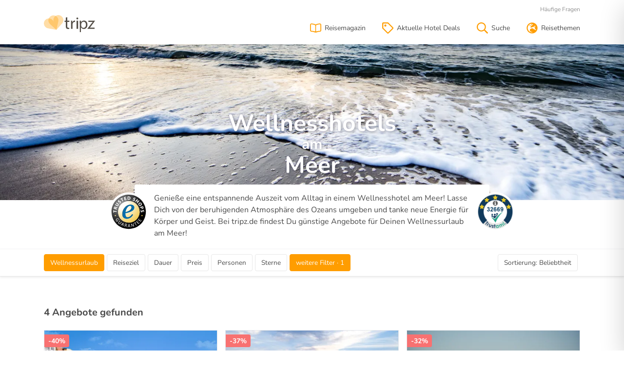

--- FILE ---
content_type: text/html; charset=utf-8
request_url: https://www.tripz.de/hotelgutschein/wellnesshotel-am-meer/
body_size: 32973
content:

<!DOCTYPE html>
<html lang="de">
<head>

    <meta charset="utf-8" />
    <meta name="viewport" content="width=device-width, initial-scale=1.0, user-scalable=no" />
    <title>Wellnesshotel am Meer | Top-Deals</title>
    <meta name="description" content="Buche jetzt den perfekten Wellnessurlaub in einem Wellnesshotel am Meer per Gutschein und freue Dich auf Erholung pur." />
    <meta name="robots" content="index,follow" />
        <link rel="canonical" href="https://www.tripz.de/hotelgutschein/wellnesshotel-am-meer/" />

    <link rel="preconnect" href="//assets.tripz.de">
    <link rel="preload" as="font" type="font/woff2" href="/fonts/nunito-v25-latin-regular.woff2" crossorigin>
<link rel="preload" as="font" type="font/woff2" href="/fonts/nunito-v25-latin-700.woff2" crossorigin>
<style>
    @font-face {
        font-family: 'Nunito';
        font-style: normal;
        font-weight: 400;
        font-display: swap;
        src: local('Nunito Regular'), local('Nunito-Regular'), url('/fonts/nunito-v25-latin-regular.woff2') format('woff2'), /* Chrome 26+, Opera 23+, Firefox 39+ */
        url('/fonts/nunito-v25-latin-regular.woff') format('woff'); /* Chrome 6+, Firefox 3.6+, IE 9+, Safari 5.1+ */
    }

    @font-face {
        font-family: 'Nunito';
        font-style: normal;
        font-weight: 700;
        font-display: swap;
        src: local('Nunito Bold'), local('Nunito-Bold'), url('/fonts/nunito-v25-latin-700.woff2') format('woff2'), /* Chrome 26+, Opera 23+, Firefox 39+ */
        url('/fonts/nunito-v25-latin-700.woff') format('woff'); /* Chrome 6+, Firefox 3.6+, IE 9+, Safari 5.1+ */
    }
</style>
    <link rel="stylesheet" href="/css/style.default.css?v=eBXAzygK-a2ptEvforDVN50n_WujQmid2qc0EpKzJLQ" />
    <link rel="stylesheet" href="/css/tailwind.default.css?v=KJ3LIwefs44N-K2KhYZMz3t_sabRG1ln1fMhpo7mNH8" />

    

    
    <style>
        ul.nav {
            display: inline;
        }

        .toc__headline {
            text-align: left !important;
            padding-left: 1rem;
        }

        .toc-item__headline {
            margin-bottom: 40px !important;
        }

        .seo-item {
            margin-bottom: 40px;
        }

            .seo-item img {
                width: 100%;
                height: auto;
            }

        .nav-link__toc {
            font-weight: 700;
        }
    </style>


    

    <script type="application/ld+json">
    {
    "id" : "528"
    }
    </script>


    <link rel="apple-touch-icon" sizes="180x180" href="/apple-touch-icon.png">
<link rel="icon" type="image/png" sizes="32x32" href="/favicon-32x32.png">
<link rel="icon" type="image/png" sizes="16x16" href="/favicon-16x16.png">
<link rel="mask-icon" href="/safari-pinned-tab.svg" color="#ff9d00">
<meta name="theme-color" content="#ffffff">


</head>
<body>

    <div class="canvi-navbar">

    <div class="tw-px-4 tw-py-2 tw-text-right">
        <span class="canvi-close-button tw-cursor-pointer"><svg class="tw-h-5 tw-w-5"><use xlink:href="#r_times"></use></svg></span>
    </div>

    <div x-data="{ open: false }" class="tw-border-t tw-border-gray-100">
        <div class="tw-flex tw-justify-between tw-items-center tw-cursor-pointer tw-px-4 tw-py-2" @click="open = !open">Kurztrips<svg class="tw-h-4 tw-w-4"><use xlink:href="#r_chevron-down"></use></svg></div>
        <div x-show="open" class="tw-text-sm">

            <a class="tw-block tw-px-4 tw-py-1 tw-text-gray-900" href="/hotelgutschein/kurzurlaub/">Kurzurlaub</a>

            <a class="tw-block tw-px-4 tw-py-1 tw-text-gray-900" href="/hotelgutschein/kurzurlaub-berlin/">Kurzurlaub in Berlin</a>

            <a class="tw-block tw-px-4 tw-py-1 tw-text-gray-900" href="/hotelgutschein/kurzurlaub-hamburg/">Kurzurlaub in Hamburg</a>

            <a class="tw-block tw-px-4 tw-py-1 tw-text-gray-900" href="/hotelgutschein/kurzurlaub-leipzig/">Kurzurlaub in Leipzig</a>

            <a class="tw-block tw-px-4 tw-py-1 tw-text-gray-900" href="/hotelgutschein/kurzurlaub-ostsee/">Kurzurlaub an der Ostsee</a>

            <a class="tw-block tw-px-4 tw-py-1 tw-text-gray-900" href="/hotelgutschein/kurzurlaub-ruegen/">Kurzurlaub auf Rügen</a>

            <a class="tw-block tw-px-4 tw-py-1 tw-text-gray-900" href="/hotelgutschein/kurzurlaub-usedom/">Kurzurlaub auf Usedom</a>

            <a class="tw-block tw-px-4 tw-py-1 tw-text-gray-900" href="/hotelgutschein/kurzurlaub-eifel/">Kurzurlaub in der Eifel</a>

            <a class="tw-block tw-px-4 tw-py-1 tw-text-gray-900" href="/hotelgutschein/kurzurlaub-schwarzwald/">Kurzurlaub im Schwarzwald</a>

            <a class="tw-block tw-px-4 tw-py-1 tw-text-gray-900" href="/hotelgutschein/kurzurlaub-allgaeu/">Kurzurlaub im Allgäu</a>

            <a class="tw-block tw-px-4 tw-py-1 tw-text-gray-900" href="/hotelgutschein/kurzurlaub-mosel/">Kurzurlaub an der Mosel</a>

            <a class="tw-block tw-px-4 tw-py-1 tw-text-gray-900" href="/hotelgutschein/kurzurlaub-schweiz/">Kurzurlaub in der Schweiz</a>

            <a class="tw-block tw-px-4 tw-py-1 tw-text-gray-900" href="/hotelgutschein/kurzurlaub-deals/">Kurzurlaub Deals</a>

        </div>

    </div>

    <div x-data="{ open: false }" class="tw-border-t tw-border-gray-100">
        <div class="tw-flex tw-justify-between tw-items-center tw-cursor-pointer tw-px-4 tw-py-2" @click="open = !open">Wochenendtrips<svg class="tw-h-4 tw-w-4"><use xlink:href="#r_chevron-down"></use></svg></div>
        <div x-show="open" class="tw-text-sm">

            <a class="tw-block tw-px-4 tw-py-1 tw-text-gray-900" href="/hotelgutschein/wellness-wochenende/">Wellness-Wochenende</a>

            <a class="tw-block tw-px-4 tw-py-1 tw-text-gray-900" href="/hotelgutschein/romantikwochenende/">Romantikwochenende</a>

            <a class="tw-block tw-px-4 tw-py-1 tw-text-gray-900" href="/hotelgutschein/familienwochenende/">Familienwochenende</a>

        </div>

    </div>

    <div x-data="{ open: false }" class="tw-border-t tw-border-gray-100">
        <div class="tw-flex tw-justify-between tw-items-center tw-cursor-pointer tw-px-4 tw-py-2" @click="open = !open">Reise Deals<svg class="tw-h-4 tw-w-4"><use xlink:href="#r_chevron-down"></use></svg></div>
        <div x-show="open" class="tw-text-sm">

            <a class="tw-block tw-px-4 tw-py-1 tw-text-gray-900" href="/hotelgutschein/black-week-reisen/">Black Week Reisen</a>

            <a class="tw-block tw-px-4 tw-py-1 tw-text-gray-900" href="/hotelgutschein/staedtereisen/">Städtereisen</a>

            <a class="tw-block tw-px-4 tw-py-1 tw-text-gray-900" href="/hotelgutschein/wellnessurlaub/">Wellnessurlaub</a>

            <a class="tw-block tw-px-4 tw-py-1 tw-text-gray-900" href="/hotelgutschein/romantischer-urlaub/">Romantischer Urlaub</a>

            <a class="tw-block tw-px-4 tw-py-1 tw-text-gray-900" href="/hotelgutschein/familienurlaub/">Familienurlaub</a>

            <a class="tw-block tw-px-4 tw-py-1 tw-text-gray-900" href="/hotelgutschein/aktivurlaub/">Aktivurlaub</a>

            <a class="tw-block tw-px-4 tw-py-1 tw-text-gray-900" href="/hotelgutschein/skiurlaub/">Skiurlaub</a>

            <a class="tw-block tw-px-4 tw-py-1 tw-text-gray-900" href="/hotelgutschein/golfreisen/">Golfreisen</a>

            <a class="tw-block tw-px-4 tw-py-1 tw-text-gray-900" href="/hotelgutschein/wanderurlaub/">Wanderurlaub</a>

        </div>

    </div>

    <div x-data="{ open: false }" class="tw-border-t tw-border-gray-100">
        <div class="tw-flex tw-justify-between tw-items-center tw-cursor-pointer tw-px-4 tw-py-2" @click="open = !open">Hotel Deals<svg class="tw-h-4 tw-w-4"><use xlink:href="#r_chevron-down"></use></svg></div>
        <div x-show="open" class="tw-text-sm">

            <a class="tw-block tw-px-4 tw-py-1 tw-text-gray-900" href="/hotelgutschein/wellnesshotel/">Wellnesshotels</a>

            <a class="tw-block tw-px-4 tw-py-1 tw-text-gray-900" href="/hotelgutschein/strandhotel/">Strandhotels</a>

            <a class="tw-block tw-px-4 tw-py-1 tw-text-gray-900" href="/hotelgutschein/hotel-zoo/">Hotels beim Zoo</a>

            <a class="tw-block tw-px-4 tw-py-1 tw-text-gray-900" href="/hotelgutschein/skihotel/">Ski Hotels</a>

            <a class="tw-block tw-px-4 tw-py-1 tw-text-gray-900" href="/hotelgutschein/therme-hotel/">Thermenhotels</a>

        </div>

    </div>

    <div x-data="{ open: false }" class="tw-border-t tw-border-gray-100">
        <div class="tw-flex tw-justify-between tw-items-center tw-cursor-pointer tw-px-4 tw-py-2" @click="open = !open">Reisegeschenke<svg class="tw-h-4 tw-w-4"><use xlink:href="#r_chevron-down"></use></svg></div>
        <div x-show="open" class="tw-text-sm">

            <a class="tw-block tw-px-4 tw-py-1 tw-text-gray-900" href="/hotelgutschein/hotelgutschein-verschenken/">Hotelgutscheine</a>

            <a class="tw-block tw-px-4 tw-py-1 tw-text-gray-900" href="/hotelgutschein/hotelgutschein-berlin/">Hotelgutschein für Berlin</a>

            <a class="tw-block tw-px-4 tw-py-1 tw-text-gray-900" href="/hotelgutschein/hotelgutschein-hamburg/">Hotelgutschein für Hamburg</a>

            <a class="tw-block tw-px-4 tw-py-1 tw-text-gray-900" href="/hotelgutschein/hotelgutschein-dresden/">Hotelgutschein für Dresden</a>

            <a class="tw-block tw-px-4 tw-py-1 tw-text-gray-900" href="/hotelgutschein/hotelgutschein-ostsee/">Hotelgutschein für die Ostsee</a>

            <a class="tw-block tw-px-4 tw-py-1 tw-text-gray-900" href="/hotelgutschein/hotelgutschein-harz/">Hotelgutschein für den Harz</a>

            <a class="tw-block tw-px-4 tw-py-1 tw-text-gray-900" href="/hotelgutschein/reisegutschein/">Reisegutscheine</a>

            <a class="tw-block tw-px-4 tw-py-1 tw-text-gray-900" href="/hotelgutschein/kurzurlaub-gutschein/">Kurzreise-Gutscheine</a>

        </div>

    </div>

    <div class="tw-border-t tw-border-gray-100 tw-px-4 tw-py-2 tw-text-sm tw-text-right">

        <a class="tw-text-gray-900 tw-mr-2" href="/haeufige-fragen/">Häufige Fragen</a>

        <a class="tw-text-gray-900" href="/kontakt/">Kontakt</a>

    </div>

</div>

    <div class="canvi-content">

        <div class="trust-header d-none">
    <div class="container-fluid">
        <div class="d-flex justify-content-between">
            <div><strong>Hotelgutscheine ohne Risiko verschenken</strong> - 1 Monat Rückgaberecht</div>
            <div>
                <div class="widget_container_text_only"></div>
            </div>
        </div>
    </div>
</div>
        <!-- partial header -->
<header class="shadow-sm">

    <div class="container-fluid">

        <div class="navbar ">

                <div class="navbar-brand">
                    <a href="/" title="tripz Kurzreisen">
                        <svg style="width: auto; height: 35px;" height="233.82" viewBox="0 0 700.71 233.82" width="700.71" xmlns="http://www.w3.org/2000/svg"><g transform="translate(-4.04 -38.78)"><g fill="#544e47"><path d="m324.42 67.49v48.78h28.88v15.35h-28.88v59.83c0 13.76 3.89 21.55 15.13 21.55a45.26 45.26 0 0 0 11.69-1.37l.92 15.12c-3.9 1.61-10.09 2.75-17.88 2.75-9.4 0-17-3-21.78-8.48-5.73-6-7.8-15.81-7.8-28.88v-60.52h-17.19v-15.35h17.19v-43.79z" /><path d="m376 150.88c0-13.07-.23-24.3-.92-34.61h17.65l.69 21.77h.92c5-14.9 17.19-24.29 30.71-24.29a21.83 21.83 0 0 1 5.74.68v19a30.28 30.28 0 0 0 -6.88-.69c-14.21 0-24.3 10.77-27.05 25.9a56.7 56.7 0 0 0 -.92 9.4v59.14h-19.94z" /><path d="m474.35 85.09c.23 6.88-4.82 12.38-12.84 12.38-7.11 0-12.15-5.5-12.15-12.38a12.3 12.3 0 0 1 12.64-12.61c7.53 0 12.35 5.52 12.35 12.61zm-22.47 142.12v-110.94h20.18v110.94z" /><path d="m495.41 152.48c0-14.21-.46-25.67-.92-36.21h18.11l.92 19h.48c8.25-13.52 21.31-21.54 39.43-21.54 26.81 0 47 22.69 47 56.38 0 39.89-24.3 59.6-50.44 59.6-14.67 0-31.44-11.58-38.09-22.58l.11 5.16v60.31h-16.6zm19.94 29.58a45.44 45.44 0 0 0 .92 8.25 31.13 31.13 0 0 0 30.26 23.61c21.32 0 33.69-17.42 33.69-42.87 0-22.23-11.69-41.26-33-41.26-13.76 0-26.6 9.86-30.49 25a32.74 32.74 0 0 0 -1.38 8.26z" /><path d="m598.71 227.21 59.76-77c4.81-6 9.4-11.23 14.44-17.19v-.46h-60.06v-16.29h91.9l-57 77c-4.59 6.18-9.17 11.69-14.22 17.42v.46h64.88v16h-99.7z" /></g><path d="m176.14 240.74-87.42-78a68.66 68.66 0 0 1 -15.4-82.54 68.65 68.65 0 0 1 92.4-29.82 68.65 68.65 0 0 1 35.75 75.95z" fill="#ff9d00" opacity=".35" /><path d="m176.34 240.74-38.78-110.58a68.67 68.67 0 0 1 26.44-79.67 68.66 68.66 0 0 1 95.3 18.6 68.64 68.64 0 0 1 -5.46 83.76z" fill="#ff9d00" opacity=".35" /><path d="m176.3 240.74-38.82-110.56a68.65 68.65 0 0 0 -70.43-45.68 68.66 68.66 0 0 0 -62.78 74.07 68.66 68.66 0 0 0 56.6 62z" fill="#ff9d00" opacity=".35" /></g></svg>
                    </a>
                </div>

            <div class="navbar-menu">

                <ul class="navbar-icons">
                    <li class="nav-item">

                        <a class="nav-link" href="/reisemagazin/" title="Tripz Reisemagazin">

                            <svg><use xlink:href="#r_book-open"></use></svg>
                            <span class="nav-item-title">Reisemagazin</span>

                        </a>

                    </li>
                    <li class="nav-item">

                        <a class="nav-link" href="/hotelgutschein/hotel-deals/" title="Hotel Deals auf Tripz">

                            <svg><use xlink:href="#r_tag"></use></svg>
                            <span class="nav-item-title">Aktuelle Hotel Deals</span>

                        </a>

                    </li>

                    <li class="nav-item">

                        <a class="nav-link" href="/suche/" title="Alle Angebote auf Tripz">

                            <svg><use xlink:href="#r_search"></use></svg>
                            <span class="nav-item-title">Suche</span>

                        </a>

                    </li>

                    <li class="nav-item">

                        <button class="nav-link canvi-open-button" href="#" aria-label="Toggle navigation" type="button">

                            <svg class="d-none d-md-inline"><use xlink:href="#r_globe-europe"></use></svg>
                            <span class="nav-item-title d-none d-md-block">Reisethemen</span>

                            <svg class="d-md-none"><use xlink:href="#r_bars"></use></svg>
                            <span class="nav-item-title d-md-none">Menü</span>

                        </button>

                    </li>

                </ul>

                <div class="navbar-meta-wrapper">

                    <ul class="navbar-meta">
                        <li class="nav-item">
                            <a class="nav-link" href="/haeufige-fragen/">Häufige Fragen</a>
                        </li>
                    </ul>
                </div>

            </div>

        </div>

    </div>

</header>
        

<!-- rendered area -->
<main role="main" class="main">

    <!-- main banner -->

    <div class="tw-relative">
        <img class="tw-object-cover tw-w-full tw-h-80"
             src="https://assets.tripz.de/image/3271410478/Zj1BREY4NTIxNjE5RkJDODE4RUY0QzAzRkQ0NjFFQ0Q0MyZ3PTcwMCZoPTUwMCZjPWNlbnRlcg/"
             srcset="https://assets.tripz.de/image/785924440/Zj1BREY4NTIxNjE5RkJDODE4RUY0QzAzRkQ0NjFFQ0Q0MyZ3PTcwMCZoPTM4NCZjPWNlbnRlcg/ 700w,
                     https://assets.tripz.de/image/214801942/Zj1BREY4NTIxNjE5RkJDODE4RUY0QzAzRkQ0NjFFQ0Q0MyZ3PTEwMDAmaD0zODQmYz1jZW50ZXI/ 1000w,
                     https://assets.tripz.de/image/1174794897/Zj1BREY4NTIxNjE5RkJDODE4RUY0QzAzRkQ0NjFFQ0Q0MyZ3PTE0NDAmaD01MDAmYz1jZW50ZXI/ 1440w"
             sizes="100vw"
             alt="Wellnesshotel am Meer | Top-Deals" />
        <div class="tw-absolute tw-bottom-12 tw-inset-x-0">
            <h1 class="tw-text-white tw-text-4xl sm:tw-text-5xl tw-leading-none tw-text-center tw-text-shadow-lg">
                <span class="tw-block">Wellnesshotels</span>
<span class="tw-block tw-pt-0.5 tw-text-3xl">am</span><span class="tw-block">Meer</span>            </h1>
        </div>
    </div>

    <div class="tw-max-w-screen-md tw-px-5 tw-mx-auto tw-relative">

        <div class="tw-bg-white tw-relative tw-text-sm sm:tw-text-base tw--top-8 tw--mb-3 tw-rounded tw-px-5 lg:tw-px-10 tw-pt-4">
            <p>Genieße eine entspannende Auszeit vom Alltag in einem Wellnesshotel am Meer! Lasse Dich von der beruhigenden Atmosphäre des Ozeans umgeben und tanke neue Energie für Körper und Geist. Bei tripz.de findest Du günstige Angebote für Deinen Wellnessurlaub am Meer!</p>
        </div>

        <img class="tw-absolute tw-hidden lg:tw-block tw--left-8 tw--top-4 tw-h-20 tw-w-20" src="/img/trustedshops-border.svg" alt="Trustami-Verifizierung bei Reisen auf tripz.de" />
        <img class="tw-absolute tw-hidden lg:tw-block tw--right-8 tw--top-4 tw-h-20 tw-w-20" src="https://cdn.trustami.com/userimages/23591/hdSeals/56afa5fb2b5d854c608b47bd.png?widget=true" alt="Trustami-Verifizierung bei Reisen auf tripz.de" />

    </div>


    <!-- main banner end -->
    <!-- actionbar elements start -->
    <section class="section s-actionbar shadow-sm tw-border-t tw-border-gray-100">

        <div class="d-flex container-fluid align-items-center">

            <!-- partial trust elements start -->
            
<form id="wizard">
    <div class="actionbar">

        <div class="applied-filters d-none d-md-block">
            <div class="btn-tags">

                <div class="dropdown dropdown-topic">

                    <button class="btn btn-active" data-flip="false" data-boundary="viewport" data-toggle="dropdown" data-text="Thema">
                        <span class="wizard-selection-text">Wellnessurlaub</span>
                        <span class="wizard-selection-count"></span>
                    </button>
                    <div class="dropdown-menu wizard-delete-container">

                        <div class="wizard wizard-topic wizard-btn-card">
                            <p class="h4 wizard-headline">Thema</p>

                            <div class="custom-control-group">

                                    <div class="custom-control custom-checkbox">
                                        <input type="checkbox" class="custom-control-input" id="topic-1" name="topics" value="1" checked>
                                        <label class="custom-control-label" for="topic-1">Wellnessurlaub</label>
                                    </div>
                                    <div class="custom-control custom-checkbox">
                                        <input type="checkbox" class="custom-control-input" id="topic-2" name="topics" value="2" >
                                        <label class="custom-control-label" for="topic-2">St&#xE4;dtereisen</label>
                                    </div>
                                    <div class="custom-control custom-checkbox">
                                        <input type="checkbox" class="custom-control-input" id="topic-3" name="topics" value="3" >
                                        <label class="custom-control-label" for="topic-3">Wochenendreisen</label>
                                    </div>
                                    <div class="custom-control custom-checkbox">
                                        <input type="checkbox" class="custom-control-input" id="topic-5" name="topics" value="5" >
                                        <label class="custom-control-label" for="topic-5">Romantikurlaub</label>
                                    </div>

                                    <div class="custom-control custom-checkbox">
                                        <input type="checkbox" class="custom-control-input" id="topic-4" name="topics" value="4" >
                                        <label class="custom-control-label" for="topic-4">Kurzurlaub</label>
                                    </div>
                                    <div class="custom-control custom-checkbox">
                                        <input type="checkbox" class="custom-control-input" id="topic-6" name="topics" value="6" >
                                        <label class="custom-control-label" for="topic-6">Familienurlaub</label>
                                    </div>
                                    <div class="custom-control custom-checkbox">
                                        <input type="checkbox" class="custom-control-input" id="topic-7" name="topics" value="7" >
                                        <label class="custom-control-label" for="topic-7">Skiurlaub</label>
                                    </div>
                                    <div class="custom-control custom-checkbox">
                                        <input type="checkbox" class="custom-control-input" id="topic-8" name="topics" value="8" >
                                        <label class="custom-control-label" for="topic-8">Aktivurlaub</label>
                                    </div>
                                    <div class="custom-control custom-checkbox">
                                        <input type="checkbox" class="custom-control-input" id="topic-9" name="topics" value="9" >
                                        <label class="custom-control-label" for="topic-9">Wanderurlaub</label>
                                    </div>
                                    <div class="custom-control custom-checkbox">
                                        <input type="checkbox" class="custom-control-input" id="topic-21" name="topics" value="21" >
                                        <label class="custom-control-label" for="topic-21">besondere Reisen</label>
                                    </div>
                                    <div class="custom-control custom-checkbox">
                                        <input type="checkbox" class="custom-control-input" id="topic-34" name="topics" value="34" >
                                        <label class="custom-control-label" for="topic-34">Thermenurlaub</label>
                                    </div>
                                    <div class="custom-control custom-checkbox">
                                        <input type="checkbox" class="custom-control-input" id="topic-35" name="topics" value="35" >
                                        <label class="custom-control-label" for="topic-35">Top Deals</label>
                                    </div>
                                    <div class="custom-control custom-checkbox">
                                        <input type="checkbox" class="custom-control-input" id="topic-36" name="topics" value="36" >
                                        <label class="custom-control-label" for="topic-36">Reiturlaub</label>
                                    </div>
                                    <div class="custom-control custom-checkbox">
                                        <input type="checkbox" class="custom-control-input" id="topic-37" name="topics" value="37" >
                                        <label class="custom-control-label" for="topic-37">Singleurlaub</label>
                                    </div>
                                    <div class="custom-control custom-checkbox">
                                        <input type="checkbox" class="custom-control-input" id="topic-38" name="topics" value="38" >
                                        <label class="custom-control-label" for="topic-38">Black Deals</label>
                                    </div>
                                    <div class="custom-control custom-checkbox">
                                        <input type="checkbox" class="custom-control-input" id="topic-39" name="topics" value="39" >
                                        <label class="custom-control-label" for="topic-39">Sommerurlaub</label>
                                    </div>
                                    <div class="custom-control custom-checkbox">
                                        <input type="checkbox" class="custom-control-input" id="topic-40" name="topics" value="40" >
                                        <label class="custom-control-label" for="topic-40">Winterurlaub</label>
                                    </div>
                                    <div class="custom-control custom-checkbox">
                                        <input type="checkbox" class="custom-control-input" id="topic-41" name="topics" value="41" >
                                        <label class="custom-control-label" for="topic-41">Genussreisen</label>
                                    </div>
                                    <div class="custom-control custom-checkbox">
                                        <input type="checkbox" class="custom-control-input" id="topic-42" name="topics" value="42" >
                                        <label class="custom-control-label" for="topic-42">tripz Days</label>
                                    </div>
                                    <div class="custom-control custom-checkbox">
                                        <input type="checkbox" class="custom-control-input" id="topic-43" name="topics" value="43" >
                                        <label class="custom-control-label" for="topic-43">Urlaub am Wasser</label>
                                    </div>
                                    <div class="custom-control custom-checkbox">
                                        <input type="checkbox" class="custom-control-input" id="topic-44" name="topics" value="44" >
                                        <label class="custom-control-label" for="topic-44">Urlaub in den Bergen</label>
                                    </div>

                                <div class="custom-control custom-checkbox">
                                    <input type="checkbox" class="custom-control-input" id="specialprice" name="specialprice" value="1" >
                                    <label class="custom-control-label" for="specialprice">Deals</label>
                                </div>

                            </div>

                        </div>

                        <div class="wizard wizard-actions">
                            <a href="#" class="btn btn-link wizard-delete"><svg><use xlink:href="#r_trash-alt"></use></svg>Löschen</a><a class="btn btn-outline-primary wizard-apply" href="#"><svg><use xlink:href="#r_check"></use></svg>Anwenden</a>
                        </div>

                    </div>

                </div>
                <div class="dropdown dropdown-destination">

                    <button class="btn " data-flip="false" data-boundary="viewport" data-toggle="dropdown" data-text="Reiseziel">
                        <span class="wizard-selection-text">Reiseziel</span>
                        <span class="wizard-selection-count"></span>
                    </button>
                    <div class="dropdown-menu wizard-delete-container">

                        <div class="wizard wizard-destination">
                            <p class="h4 wizard-headline">Ziel</p>

                            <div class="destination-search">
                                <input type="text" id="wizard-destination" placeholder="Wohin soll's gehen?" class="form-control search-text" autocomplete="off" spellcheck="false" />
                                <div class="destination-popular" id="wizard-destination-examples">
                                    Beliebte Ziele:
                                    <a href="#" data-type="cities" data-id="11" data-label="Hamburg">Hamburg</a>,
                                    <a href="#" data-type="states" data-id="35" data-label="Graubünden">Graubünden</a>
                                </div>
                            </div>

                            <div class="wizard-selected" style="display: none;">
                                <p class="h5">Ausgewählte Reiseziele</p>
                                <div class="custom-control-group" id="wizard-destination-results">
                                </div>
                            </div>

                            <script id="wizard-destination-results-template" type="template">
                                <div class="custom-control custom-checkbox">
                                    <input type="checkbox" class="custom-control-input" id="{{type}}_{{id}}" name="{{type}}" value="{{id}}" checked="checked">
                                    <label class="custom-control-label" for="{{type}}_{{id}}">{{label}}</label>
                                </div>
                            </script>
                        </div>

                        <div class="wizard wizard-actions">
                            <a href="#" class="btn btn-link wizard-delete"><svg><use xlink:href="#r_trash-alt"></use></svg>Löschen</a><a class="btn btn-outline-primary wizard-apply" href="#"><svg><use xlink:href="#r_check"></use></svg>Anwenden</a>
                        </div>

                    </div>

                </div>

                <div class="dropdown dropdown-duration">
                    <button class="btn " data-flip="false" data-boundary="viewport" data-toggle="dropdown">Dauer</button>
                    <div class="dropdown-menu wizard-delete-container">



                        <div class="wizard wizard-duration wizard-btn-card">
                            <p class="h4 wizard-headline" data-toggle="collapse" data-target="#collapseTripDuration">Dauer <svg><use xlink:href="#r_chevron-down"></use></svg></p>
                            <div class="collapse" id="collapseTripDuration">
                                <div class="form-group btn-card-group btn-group btn-group-toggle" data-toggle="buttons">

                                        <label class="btn btn-card card ">
                                            <svg class="btn-card-checked"><use xlink:href="#s_check-circle"></use></svg>
                                            <input type="checkbox" name="nights" value="1" autocomplete="off" data-text="2" >
                                            <span class="btn-card-overlay"></span><span class="btn-card-text">2 Tage</span>
                                        </label>
                                        <label class="btn btn-card card ">
                                            <svg class="btn-card-checked"><use xlink:href="#s_check-circle"></use></svg>
                                            <input type="checkbox" name="nights" value="2" autocomplete="off" data-text="3" >
                                            <span class="btn-card-overlay"></span><span class="btn-card-text">3 Tage</span>
                                        </label>
                                        <label class="btn btn-card card ">
                                            <svg class="btn-card-checked"><use xlink:href="#s_check-circle"></use></svg>
                                            <input type="checkbox" name="nights" value="3" autocomplete="off" data-text="4" >
                                            <span class="btn-card-overlay"></span><span class="btn-card-text">4 Tage</span>
                                        </label>
                                        <label class="btn btn-card card ">
                                            <svg class="btn-card-checked"><use xlink:href="#s_check-circle"></use></svg>
                                            <input type="checkbox" name="nights" value="4" autocomplete="off" data-text="5" >
                                            <span class="btn-card-overlay"></span><span class="btn-card-text">5 Tage</span>
                                        </label>
                                        <label class="btn btn-card card ">
                                            <svg class="btn-card-checked"><use xlink:href="#s_check-circle"></use></svg>
                                            <input type="checkbox" name="nights" value="5" autocomplete="off" data-text="6&#x2B;" >
                                            <span class="btn-card-overlay"></span><span class="btn-card-text">6&#x2B; Tage</span>
                                        </label>

                                </div>
                            </div>
                        </div>

                        <div class="wizard wizard-actions">
                            <a href="#" class="btn btn-link wizard-delete"><svg><use xlink:href="#r_trash-alt"></use></svg>Löschen</a><a class="btn btn-outline-primary wizard-apply" href="#"><svg><use xlink:href="#r_check"></use></svg>Anwenden</a>
                        </div>

                    </div>
                </div>

                <div class="dropdown dropdown-price">
                    <button class="btn " data-flip="false" data-boundary="viewport" data-toggle="dropdown">
                        Preis
                    </button>
                    <div class="dropdown-menu wizard-delete-container">

                        <div class="wizard wizard-price">

                            <p>
                                <span style="font-weight:bold;">Preis</span>
                                <span id="wizard-price-info" style="float: right;">beliebig</span>
                            </p>
                            <input name="pricemax" type="range" min="50" max="650" step="50" value="650" />
                            <p style="font-size: 13px; color: #aaa;">50 € <span style="float: right;">beliebig</span></p>

                        </div>

                        <div class="wizard wizard-actions">
                            <a href="#" class="btn btn-link wizard-delete"><svg><use xlink:href="#r_trash-alt"></use></svg>Löschen</a><a class="btn btn-outline-primary wizard-apply" href="#"><svg><use xlink:href="#r_check"></use></svg>Anwenden</a>
                        </div>


                    </div>
                </div>

                <div class="dropdown dropdown-groupsize">
                    <button class="btn " data-flip="false" data-boundary="viewport" data-toggle="dropdown">
                        Personen
                    </button>
                    <div class="dropdown-menu wizard-delete-container">

                        <div class="wizard wizard-groupsize wizard-increase">
                            <p class="h4 wizard-headline" data-toggle="collapse" data-target="#collapseGroupSize">Personen <svg><use xlink:href="#r_chevron-down"></use></svg></p>
                            <div class="collapse" id="collapseGroupSize">
                                <div class="form-group form-group-adults">

                                    <label>Erwachsene</label>

                                    <div class="input-group">

                                        <div class="input-group-prepend">
                                            <button class="btn btn-decrement btn-card btn-groupsize" type="button">-</button>
                                        </div>

                                        <input type="text" class="form-control" name="adults" value="0" data-min="0" data-max="4" readonly>

                                        <div class="input-group-append">
                                            <button class="btn btn-increment btn-card btn-groupsize" type="button">+</button>
                                        </div>

                                    </div>

                                </div>

                                <div class="form-group form-group-kids">

                                    <label>Kinder</label>

                                    <div class="input-group">

                                        <div class="input-group-prepend">
                                            <button class="btn btn-decrement btn-card btn-groupsize" type="button">-</button>
                                        </div>

                                        <input type="text" class="form-control" name="children" value="0" data-min="0" data-max="2" readonly>

                                        <div class="input-group-append">
                                            <button class="btn btn-increment btn-card btn-groupsize" type="button">+</button>
                                        </div>

                                    </div>

                                </div>
                            </div>

                        </div>

                        <div class="wizard wizard-actions">
                            <a href="#" class="btn btn-link wizard-delete"><svg><use xlink:href="#r_trash-alt"></use></svg>Löschen</a><a class="btn btn-outline-primary wizard-apply" href="#"><svg><use xlink:href="#r_check"></use></svg>Anwenden</a>
                        </div>

                    </div>
                </div>


                <div class="dropdown dropdown-stars">
                    <button class="btn " data-flip="false" data-boundary="viewport" data-toggle="dropdown">
                        Sterne
                    </button>
                    <div class="dropdown-menu wizard-delete-container">

                        <div class="wizard wizard-stars wizard-increase">
                            <p class="h4 wizard-headline" data-toggle="collapse" data-target="#collapseHotelStars">Sterne <svg><use xlink:href="#r_chevron-down"></use></svg></p>
                            <div class="collapse" id="collapseHotelStars">
                                <div class="form-group form-group-stars">

                                    <label>Hotelsterne</label>

                                    <div class="input-group">

                                        <div class="input-group-prepend">
                                            <button class="btn btn-decrement btn-card" type="button">-</button>
                                        </div>

                                        <input type="text" class="form-control" name="starsmin" value="0+" data-min="0" data-max="5" readonly>

                                        <div class="input-group-append">
                                            <button class="btn btn-increment btn-card" type="button">+</button>
                                        </div>

                                    </div>

                                </div>
                            </div>
                        </div>



                        <div class="wizard wizard-actions">
                            <a href="#" class="btn btn-link wizard-delete"><svg><use xlink:href="#r_trash-alt"></use></svg>Löschen</a><a class="btn btn-outline-primary wizard-apply" href="#"><svg><use xlink:href="#r_check"></use></svg>Anwenden</a>
                        </div>

                    </div>
                </div>
                <div class="dropdown dropdown-advanced">
                    <button class="btn  btn-active" data-flip="false" data-boundary="viewport" data-toggle="dropdown" data-text="weitere Filter">
                        <span class="wizard-selection-text">weitere Filter</span>
                        <span class="wizard-selection-count">&nbsp;&middot;&nbsp;1</span>
                    </button>
                    <div class="dropdown-menu wizard-delete-container">

                        <div class="wizard wizard-attributesfacility">
                            <a href="#" class="h4 wizard-headline" data-toggle="collapse" data-target="#collapse-attributesfacility">Hotel-Ausstattung <svg><use xlink:href="#r_chevron-down"></use></svg></a>
                            <div id="collapse-attributesfacility" class="collapse ">
                                <div class="custom-control-group">
                                    <div class="custom-control custom-checkbox">
                                        <input type="checkbox" class="custom-control-input" id="attributesfacility_1" name="attributesfacility" value="1" >
                                        <label class="custom-control-label" for="attributesfacility_1">WLAN</label>
                                    </div>
                                    <div class="custom-control custom-checkbox">
                                        <input type="checkbox" class="custom-control-input" id="attributesfacility_2" name="attributesfacility" value="2" >
                                        <label class="custom-control-label" for="attributesfacility_2">mit Sauna</label>
                                    </div>
                                    <div class="custom-control custom-checkbox">
                                        <input type="checkbox" class="custom-control-input" id="attributesfacility_3" name="attributesfacility" value="3" >
                                        <label class="custom-control-label" for="attributesfacility_3">mit Pool</label>
                                    </div>
                                    <div class="custom-control custom-checkbox">
                                        <input type="checkbox" class="custom-control-input" id="attributesfacility_4" name="attributesfacility" value="4" >
                                        <label class="custom-control-label" for="attributesfacility_4">mit Spa / Wellnessbereich</label>
                                    </div>
                                    <div class="custom-control custom-checkbox">
                                        <input type="checkbox" class="custom-control-input" id="attributesfacility_5" name="attributesfacility" value="5" >
                                        <label class="custom-control-label" for="attributesfacility_5">mit Therme</label>
                                    </div>
                                    <div class="custom-control custom-checkbox">
                                        <input type="checkbox" class="custom-control-input" id="attributesfacility_6" name="attributesfacility" value="6" >
                                        <label class="custom-control-label" for="attributesfacility_6">mit Fitnesscenter</label>
                                    </div>
                                    <div class="custom-control custom-checkbox">
                                        <input type="checkbox" class="custom-control-input" id="attributesfacility_7" name="attributesfacility" value="7" >
                                        <label class="custom-control-label" for="attributesfacility_7">Haustiere erlaubt</label>
                                    </div>
                                    <div class="custom-control custom-checkbox">
                                        <input type="checkbox" class="custom-control-input" id="attributesfacility_8" name="attributesfacility" value="8" >
                                        <label class="custom-control-label" for="attributesfacility_8">Kinderfreundlich / Kinderbetreuung</label>
                                    </div>
                                    <div class="custom-control custom-checkbox">
                                        <input type="checkbox" class="custom-control-input" id="attributesfacility_9" name="attributesfacility" value="9" >
                                        <label class="custom-control-label" for="attributesfacility_9">Barrierefrei</label>
                                    </div>
                                    <div class="custom-control custom-checkbox">
                                        <input type="checkbox" class="custom-control-input" id="attributesfacility_10" name="attributesfacility" value="10" >
                                        <label class="custom-control-label" for="attributesfacility_10">Schloss</label>
                                    </div>
                                </div>
                            </div>
                        </div>

                        <div class="wizard wizard-attributesarea">
                            <a href="#" class="h4 wizard-headline" data-toggle="collapse" data-target="#collapse-attributesarea">Lage <svg><use xlink:href="#r_chevron-down"></use></svg></a>
                            <div id="collapse-attributesarea" class="collapse show">
                                <div class="custom-control-group">
                                    <div class="custom-control custom-checkbox">
                                        <input type="checkbox" class="custom-control-input" id="attributesarea_1" name="attributesarea" value="1" >
                                        <label class="custom-control-label" for="attributesarea_1">in den Bergen</label>
                                    </div>
                                    <div class="custom-control custom-checkbox">
                                        <input type="checkbox" class="custom-control-input" id="attributesarea_2" name="attributesarea" value="2" >
                                        <label class="custom-control-label" for="attributesarea_2">am See</label>
                                    </div>
                                    <div class="custom-control custom-checkbox">
                                        <input type="checkbox" class="custom-control-input" id="attributesarea_3" name="attributesarea" value="3" >
                                        <label class="custom-control-label" for="attributesarea_3">in der Natur</label>
                                    </div>
                                    <div class="custom-control custom-checkbox">
                                        <input type="checkbox" class="custom-control-input" id="attributesarea_4" name="attributesarea" value="4" checked>
                                        <label class="custom-control-label" for="attributesarea_4">am Meer</label>
                                    </div>
                                    <div class="custom-control custom-checkbox">
                                        <input type="checkbox" class="custom-control-input" id="attributesarea_5" name="attributesarea" value="5" >
                                        <label class="custom-control-label" for="attributesarea_5">am Strand</label>
                                    </div>
                                    <div class="custom-control custom-checkbox">
                                        <input type="checkbox" class="custom-control-input" id="attributesarea_6" name="attributesarea" value="6" >
                                        <label class="custom-control-label" for="attributesarea_6">zentrale Lage</label>
                                    </div>
                                    <div class="custom-control custom-checkbox">
                                        <input type="checkbox" class="custom-control-input" id="attributesarea_7" name="attributesarea" value="7" >
                                        <label class="custom-control-label" for="attributesarea_7">ruhige Lage</label>
                                    </div>
                                    <div class="custom-control custom-checkbox">
                                        <input type="checkbox" class="custom-control-input" id="attributesarea_8" name="attributesarea" value="8" >
                                        <label class="custom-control-label" for="attributesarea_8">Zoo in der N&#xE4;he</label>
                                    </div>
                                    <div class="custom-control custom-checkbox">
                                        <input type="checkbox" class="custom-control-input" id="attributesarea_9" name="attributesarea" value="9" >
                                        <label class="custom-control-label" for="attributesarea_9">Golfplatz in der N&#xE4;he</label>
                                    </div>
                                    <div class="custom-control custom-checkbox">
                                        <input type="checkbox" class="custom-control-input" id="attributesarea_10" name="attributesarea" value="10" >
                                        <label class="custom-control-label" for="attributesarea_10">Am Fluss</label>
                                    </div>
                                </div>
                            </div>
                        </div>

                        <div class="wizard wizard-topic-why">
                            <a href="#" class="h4 wizard-headline" data-toggle="collapse" data-target="#collapse-topic-why">Zu welchem Anlass? <svg><use xlink:href="#r_chevron-down"></use></svg></a>
                            <div id="collapse-topic-why" class="collapse ">
                                <div class="custom-control-group">

                                        <div class="custom-control custom-checkbox">
                                            <input type="checkbox" class="custom-control-input" id="topic-22" name="topics" value="22" >
                                            <label class="custom-control-label" for="topic-22">Geburtstag</label>
                                        </div>
                                        <div class="custom-control custom-checkbox">
                                            <input type="checkbox" class="custom-control-input" id="topic-23" name="topics" value="23" >
                                            <label class="custom-control-label" for="topic-23">Weihnachten</label>
                                        </div>
                                        <div class="custom-control custom-checkbox">
                                            <input type="checkbox" class="custom-control-input" id="topic-24" name="topics" value="24" >
                                            <label class="custom-control-label" for="topic-24">Muttertag</label>
                                        </div>
                                        <div class="custom-control custom-checkbox">
                                            <input type="checkbox" class="custom-control-input" id="topic-25" name="topics" value="25" >
                                            <label class="custom-control-label" for="topic-25">Vatertag</label>
                                        </div>
                                        <div class="custom-control custom-checkbox">
                                            <input type="checkbox" class="custom-control-input" id="topic-26" name="topics" value="26" >
                                            <label class="custom-control-label" for="topic-26">Hochzeit</label>
                                        </div>
                                        <div class="custom-control custom-checkbox">
                                            <input type="checkbox" class="custom-control-input" id="topic-27" name="topics" value="27" >
                                            <label class="custom-control-label" for="topic-27">Junggesellenabschied</label>
                                        </div>
                                        <div class="custom-control custom-checkbox">
                                            <input type="checkbox" class="custom-control-input" id="topic-28" name="topics" value="28" >
                                            <label class="custom-control-label" for="topic-28">Ostern</label>
                                        </div>
                                </div>
                            </div>
                        </div>

                        <div class="wizard wizard-topic-for-whom">
                            <a href="#" class="h4 wizard-headline" data-toggle="collapse" data-target="#collapse-topic-for-whom">Für wen? <svg><use xlink:href="#r_chevron-down"></use></svg></a>
                            <div id="collapse-topic-for-whom" class="collapse ">
                                <div class="custom-control-group">

                                        <div class="custom-control custom-checkbox">
                                            <input type="checkbox" class="custom-control-input" id="topic-10" name="topics" value="10" >
                                            <label class="custom-control-label" for="topic-10">f&#xFC;r mich</label>
                                        </div>
                                        <div class="custom-control custom-checkbox">
                                            <input type="checkbox" class="custom-control-input" id="topic-11" name="topics" value="11" >
                                            <label class="custom-control-label" for="topic-11">f&#xFC;r Paare</label>
                                        </div>
                                        <div class="custom-control custom-checkbox">
                                            <input type="checkbox" class="custom-control-input" id="topic-12" name="topics" value="12" >
                                            <label class="custom-control-label" for="topic-12">f&#xFC;r Freundinnen</label>
                                        </div>
                                        <div class="custom-control custom-checkbox">
                                            <input type="checkbox" class="custom-control-input" id="topic-13" name="topics" value="13" >
                                            <label class="custom-control-label" for="topic-13">f&#xFC;r Mama</label>
                                        </div>
                                        <div class="custom-control custom-checkbox">
                                            <input type="checkbox" class="custom-control-input" id="topic-14" name="topics" value="14" >
                                            <label class="custom-control-label" for="topic-14">f&#xFC;r Papa</label>
                                        </div>
                                        <div class="custom-control custom-checkbox">
                                            <input type="checkbox" class="custom-control-input" id="topic-15" name="topics" value="15" >
                                            <label class="custom-control-label" for="topic-15">f&#xFC;r Eltern</label>
                                        </div>
                                        <div class="custom-control custom-checkbox">
                                            <input type="checkbox" class="custom-control-input" id="topic-16" name="topics" value="16" >
                                            <label class="custom-control-label" for="topic-16">f&#xFC;r Geschwister</label>
                                        </div>
                                        <div class="custom-control custom-checkbox">
                                            <input type="checkbox" class="custom-control-input" id="topic-17" name="topics" value="17" >
                                            <label class="custom-control-label" for="topic-17">f&#xFC;r Familien</label>
                                        </div>
                                        <div class="custom-control custom-checkbox">
                                            <input type="checkbox" class="custom-control-input" id="topic-18" name="topics" value="18" >
                                            <label class="custom-control-label" for="topic-18">f&#xFC;r Frauen</label>
                                        </div>
                                        <div class="custom-control custom-checkbox">
                                            <input type="checkbox" class="custom-control-input" id="topic-19" name="topics" value="19" >
                                            <label class="custom-control-label" for="topic-19">f&#xFC;r M&#xE4;nner</label>
                                        </div>
                                </div>
                            </div>
                        </div>

                        <div class="wizard wizard-actions">
                            <a href="#" class="btn btn-link wizard-delete"><svg><use xlink:href="#r_trash-alt"></use></svg>Löschen</a>
                            <a class="btn btn-outline-primary wizard-apply" href="#"><svg><use xlink:href="#r_check"></use></svg>Anwenden</a>
                        </div>

                    </div>
                </div>
                <div class="wizard-modal">
                    <button class="btn btn-active" data-toggle="modal" data-target="#filterModal">
                        Filter ändern
                    </button>
                    <div class="modal modal-fullscreen modal-fullscreen-bottom-footer" id="filterModal">
                        <div class="modal-dialog wizard-delete-container">
                            <div class="modal-content">
                                <div class="modal-header">
                                    <button type="button" class="close" data-dismiss="modal">
                                        <span aria-hidden="true">&times;</span>
                                    </button>
                                    <a href="#" class="btn btn-link wizard-delete">Löschen</a>
                                </div>
                                <div class="modal-body">
                                </div>
                                <div class="modal-footer">

                                    <a class="btn btn-primary wizard-apply" href="#" data-dismiss="modal">Anwenden</a>
                                </div>
                            </div>
                        </div>
                    </div>
                </div>
            </div>
        </div>

        <div class="btn-actions" style="position: relative;">
            <div class="dropdown dropdown-sort">
                <button class="btn" data-flip="false" data-boundary="viewport" data-toggle="dropdown"><span class="sort-title">Sortierung</span>:&nbsp;<span class="sort-value">Beliebtheit</span></button>
                <div class="dropdown-menu dropdown-menu-right">

                    <div class="wizard wizard-sort">
                        <label class="wizard-sorttype active"><input class="radio" type="radio" name="sorttype" value="0" checked=&quot;checked&quot; data-text="Beliebtheit" /> <span class="option">Am beliebtesten</span></label>
                        <label class="wizard-sorttype "><input class="radio" type="radio" name="sorttype" value="1"  data-text="Preis" /> <span class="option">Niedrigster Preis</span></label>
                    </div>

                </div>
            </div>
        </div>
    </div>

</form>

            <!-- partial trust elements end -->

        </div>

    </section>
    <!-- actionbar elements end -->
    <!-- results start -->
    <section class="s-results">

        <div id="blocker"></div>

        <div class="container-fluid">
            <div class="results results-landingpage">
                    <h2 class="tw-text-xl tw-font-bold tw-pb-3" id="total">4 Angebote gefunden</h2>
                <div class="tw-grid tw-grid-cols-1 sm:tw-grid-cols-2 lg:tw-grid-cols-3 tw-gap-4" id="result" data-tracking-list-name="Wellnesshotel am Meer">
                        
<div class="tw-border-gray-200 tw-border tw-relative tw-flex tw-flex-col" data-tracking-id="242" data-tracking-price="239.00" data-tracking-position="1" data-tracking-hotelid="800046">
 
    <div class="tw-relative">
        <img class="tw-w-full tw-h-auto tw-block lazyload"
             data-src="https://assets.tripz.de/image/2471908612/Zj0xMkJCNzg3NTEzNDhGQTFDM0NCOUYwMTk3RkUwMjU3MSZ3PTM1NCZoPTIxMyZjPWF0dGVudGlvbg/"
             data-srcset="https://assets.tripz.de/image/2471908612/Zj0xMkJCNzg3NTEzNDhGQTFDM0NCOUYwMTk3RkUwMjU3MSZ3PTM1NCZoPTIxMyZjPWF0dGVudGlvbg/ 354w,
                 https://assets.tripz.de/image/1403681483/Zj0xMkJCNzg3NTEzNDhGQTFDM0NCOUYwMTk3RkUwMjU3MSZ3PTQ2NSZoPTI4MCZjPWF0dGVudGlvbg/ 465w,
                 https://assets.tripz.de/image/3988257484/Zj0xMkJCNzg3NTEzNDhGQTFDM0NCOUYwMTk3RkUwMjU3MSZ3PTUzMyZoPTMyMCZjPWF0dGVudGlvbg/ 533w,
                 https://assets.tripz.de/image/2488567374/Zj0xMkJCNzg3NTEzNDhGQTFDM0NCOUYwMTk3RkUwMjU3MSZ3PTcwOCZoPTQyNiZjPWF0dGVudGlvbg/ 708w,
                 https://assets.tripz.de/image/3749563059/Zj0xMkJCNzg3NTEzNDhGQTFDM0NCOUYwMTk3RkUwMjU3MSZ3PTkzMCZoPTU2MCZjPWF0dGVudGlvbg/ 930w,
                 https://assets.tripz.de/image/1640512012/Zj0xMkJCNzg3NTEzNDhGQTFDM0NCOUYwMTk3RkUwMjU3MSZ3PTEwNjYmaD02NDAmYz1hdHRlbnRpb24/ 1066w"
             sizes="(min-width: 576px) 465px,
                (min-width: 992px) 354px,
                100vw"
             width="354" height="213" alt="3 Tage Kurzurlaub an der Ostsee auf der Sonneninsel Usedom buchen" />

                    <div class="tw-absolute tw-top-0 tw-mt-2 tw-text-white tw-text-sm tw-bg-red-400 tw-font-bold tw-px-2 tw-pt-1 tw-pb-0.5 tw-rounded-r">
                        -40%
                    </div>
                    <div class="tw-absolute tw-bottom-0 tw-right-0 tw-mr-2 tw-flex tw-flex-col tw-items-center tw-text-sm tw-bg-white tw-px-2 tw-pt-1 tw-pb-0 tw-rounded-t">
                        <div class="tw-flex tw-items-center">
                                <svg aria-hidden="true" class="tw-w-4 tw-h-4 tw-text-tripz-orange" fill="currentColor" viewBox="0 0 20 20" xmlns="http://www.w3.org/2000/svg">
                                    <defs>
                                        <linearGradient id="gradient_242_1">
                                            <stop offset="50%" stop-color="#ff9d00" />
                                            <stop offset="50%" stop-color="#ff9d00" />
                                        </linearGradient>
                                    </defs>
                                    <path fill="url(#gradient_242_1)" d="M9.049 2.927c.3-.921 1.603-.921 1.902 0l1.07 3.292a1 1 0 00.95.69h3.462c.969 0 1.371 1.24.588 1.81l-2.8 2.034a1 1 0 00-.364 1.118l1.07 3.292c.3.921-.755 1.688-1.54 1.118l-2.8-2.034a1 1 0 00-1.175 0l-2.8 2.034c-.784.57-1.838-.197-1.539-1.118l1.07-3.292a1 1 0 00-.364-1.118L2.98 8.72c-.783-.57-.38-1.81.588-1.81h3.461a1 1 0 00.951-.69l1.07-3.292z"></path>
                                </svg>
                                <svg aria-hidden="true" class="tw-w-4 tw-h-4 tw-text-tripz-orange" fill="currentColor" viewBox="0 0 20 20" xmlns="http://www.w3.org/2000/svg">
                                    <defs>
                                        <linearGradient id="gradient_242_2">
                                            <stop offset="50%" stop-color="#ff9d00" />
                                            <stop offset="50%" stop-color="#ff9d00" />
                                        </linearGradient>
                                    </defs>
                                    <path fill="url(#gradient_242_2)" d="M9.049 2.927c.3-.921 1.603-.921 1.902 0l1.07 3.292a1 1 0 00.95.69h3.462c.969 0 1.371 1.24.588 1.81l-2.8 2.034a1 1 0 00-.364 1.118l1.07 3.292c.3.921-.755 1.688-1.54 1.118l-2.8-2.034a1 1 0 00-1.175 0l-2.8 2.034c-.784.57-1.838-.197-1.539-1.118l1.07-3.292a1 1 0 00-.364-1.118L2.98 8.72c-.783-.57-.38-1.81.588-1.81h3.461a1 1 0 00.951-.69l1.07-3.292z"></path>
                                </svg>
                                <svg aria-hidden="true" class="tw-w-4 tw-h-4 tw-text-tripz-orange" fill="currentColor" viewBox="0 0 20 20" xmlns="http://www.w3.org/2000/svg">
                                    <defs>
                                        <linearGradient id="gradient_242_3">
                                            <stop offset="50%" stop-color="#ff9d00" />
                                            <stop offset="50%" stop-color="#ff9d00" />
                                        </linearGradient>
                                    </defs>
                                    <path fill="url(#gradient_242_3)" d="M9.049 2.927c.3-.921 1.603-.921 1.902 0l1.07 3.292a1 1 0 00.95.69h3.462c.969 0 1.371 1.24.588 1.81l-2.8 2.034a1 1 0 00-.364 1.118l1.07 3.292c.3.921-.755 1.688-1.54 1.118l-2.8-2.034a1 1 0 00-1.175 0l-2.8 2.034c-.784.57-1.838-.197-1.539-1.118l1.07-3.292a1 1 0 00-.364-1.118L2.98 8.72c-.783-.57-.38-1.81.588-1.81h3.461a1 1 0 00.951-.69l1.07-3.292z"></path>
                                </svg>
                                <svg aria-hidden="true" class="tw-w-4 tw-h-4 tw-text-tripz-orange" fill="currentColor" viewBox="0 0 20 20" xmlns="http://www.w3.org/2000/svg">
                                    <defs>
                                        <linearGradient id="gradient_242_4">
                                            <stop offset="50%" stop-color="#ff9d00" />
                                            <stop offset="50%" stop-color="#ff9d00" />
                                        </linearGradient>
                                    </defs>
                                    <path fill="url(#gradient_242_4)" d="M9.049 2.927c.3-.921 1.603-.921 1.902 0l1.07 3.292a1 1 0 00.95.69h3.462c.969 0 1.371 1.24.588 1.81l-2.8 2.034a1 1 0 00-.364 1.118l1.07 3.292c.3.921-.755 1.688-1.54 1.118l-2.8-2.034a1 1 0 00-1.175 0l-2.8 2.034c-.784.57-1.838-.197-1.539-1.118l1.07-3.292a1 1 0 00-.364-1.118L2.98 8.72c-.783-.57-.38-1.81.588-1.81h3.461a1 1 0 00.951-.69l1.07-3.292z"></path>
                                </svg>
                                <svg aria-hidden="true" class="tw-w-4 tw-h-4 tw-text-tripz-orange" fill="currentColor" viewBox="0 0 20 20" xmlns="http://www.w3.org/2000/svg">
                                    <defs>
                                        <linearGradient id="gradient_242_5">
                                            <stop offset="50%" stop-color="#ff9d00" />
                                            <stop offset="50%" stop-color="#E2E8F0" />
                                        </linearGradient>
                                    </defs>
                                    <path fill="url(#gradient_242_5)" d="M9.049 2.927c.3-.921 1.603-.921 1.902 0l1.07 3.292a1 1 0 00.95.69h3.462c.969 0 1.371 1.24.588 1.81l-2.8 2.034a1 1 0 00-.364 1.118l1.07 3.292c.3.921-.755 1.688-1.54 1.118l-2.8-2.034a1 1 0 00-1.175 0l-2.8 2.034c-.784.57-1.838-.197-1.539-1.118l1.07-3.292a1 1 0 00-.364-1.118L2.98 8.72c-.783-.57-.38-1.81.588-1.81h3.461a1 1 0 00.951-.69l1.07-3.292z"></path>
                                </svg>
                        </div>
                        <div class="tw-text-xs tw-text-gray-500">Hervorragend</div>
                    </div>
            </div>

    <div class="tw-p-3 tw-flex-grow">
            <p class="tw-text-xs tw-text-gray-500 tw-mb-1">
                Seebad Bansin &#xB7; Ostsee
            </p>

        <h3 class="tw-text-lg tw-leading-tight tw-font-bold tw-mb-1"><a href="/hotel/3-tage-kurzurlaub-ostsee-usedom/" class="tw-stretched-link">3 Tage Kurzurlaub an der Ostsee auf der Sonneninsel Usedom buchen</a></h3>
        <div class="tw-text-xs tw-leading-tight">

            <span class="tw-inline-flex tw-items-center tw-pr-2"><svg class="tw-h-4 tw-w-4 tw-mr-1"><use xlink:href="#r_bed"></use></svg> 2 N&#xE4;chte</span>
            <span class="tw-inline-flex tw-items-center tw-pr-2"><svg class="tw-h-4 tw-w-3 tw-mr-1"><use xlink:href="#r_user"></use></svg> 2 Personen</span>
                <span class="tw-inline-flex tw-items-center tw-mr-2"><svg class="tw-h-4 tw-w-3 tw-mr-1"><use xlink:href="#r_utensils"></use></svg> Fr&#xFC;hst&#xFC;ck und 1x Halbpension</span>

        </div>
    </div>

    <div class="tw-flex tw-flex-row-reverse tw-justify-between tw-items-center tw-pb-3 tw-px-3">
        <div class="tw-bg-tripz-orange tw-text-sm tw-text-white tw-px-2 tw-py-1 tw-rounded">nur <span class="tw-text-lg tw-font-bold">119,50 &#x20AC;</span> p.P.</div>
            <div class="tw-text-sm tw-text-gray-500">statt 397 &#x20AC;</div>
    </div>

</div>

                        
<div class="tw-border-gray-200 tw-border tw-relative tw-flex tw-flex-col" data-tracking-id="243" data-tracking-price="339.00" data-tracking-position="2" data-tracking-hotelid="800046">
 
    <div class="tw-relative">
        <img class="tw-w-full tw-h-auto tw-block lazyload"
             data-src="https://assets.tripz.de/image/979703705/Zj1GMkU0NzcyQzkwNzQ1MzgxMEUzRjgyQ0Y5NjMzM0RDMyZ3PTM1NCZoPTIxMyZjPWF0dGVudGlvbg/"
             data-srcset="https://assets.tripz.de/image/979703705/Zj1GMkU0NzcyQzkwNzQ1MzgxMEUzRjgyQ0Y5NjMzM0RDMyZ3PTM1NCZoPTIxMyZjPWF0dGVudGlvbg/ 354w,
                 https://assets.tripz.de/image/4204345430/Zj1GMkU0NzcyQzkwNzQ1MzgxMEUzRjgyQ0Y5NjMzM0RDMyZ3PTQ2NSZoPTI4MCZjPWF0dGVudGlvbg/ 465w,
                 https://assets.tripz.de/image/1149548625/Zj1GMkU0NzcyQzkwNzQ1MzgxMEUzRjgyQ0Y5NjMzM0RDMyZ3PTUzMyZoPTMyMCZjPWF0dGVudGlvbg/ 533w,
                 https://assets.tripz.de/image/1030210771/Zj1GMkU0NzcyQzkwNzQ1MzgxMEUzRjgyQ0Y5NjMzM0RDMyZ3PTcwOCZoPTQyNiZjPWF0dGVudGlvbg/ 708w,
                 https://assets.tripz.de/image/1984858158/Zj1GMkU0NzcyQzkwNzQ1MzgxMEUzRjgyQ0Y5NjMzM0RDMyZ3PTkzMCZoPTU2MCZjPWF0dGVudGlvbg/ 930w,
                 https://assets.tripz.de/image/4024428215/Zj1GMkU0NzcyQzkwNzQ1MzgxMEUzRjgyQ0Y5NjMzM0RDMyZ3PTEwNjYmaD02NDAmYz1hdHRlbnRpb24/ 1066w"
             sizes="(min-width: 576px) 465px,
                (min-width: 992px) 354px,
                100vw"
             width="354" height="213" alt="4 Tage Sonne, Strand und Wellness in Bansin auf Usedom mit Abendessen" />

                    <div class="tw-absolute tw-top-0 tw-mt-2 tw-text-white tw-text-sm tw-bg-red-400 tw-font-bold tw-px-2 tw-pt-1 tw-pb-0.5 tw-rounded-r">
                        -37%
                    </div>
                    <div class="tw-absolute tw-bottom-0 tw-right-0 tw-mr-2 tw-flex tw-flex-col tw-items-center tw-text-sm tw-bg-white tw-px-2 tw-pt-1 tw-pb-0 tw-rounded-t">
                        <div class="tw-flex tw-items-center">
                                <svg aria-hidden="true" class="tw-w-4 tw-h-4 tw-text-tripz-orange" fill="currentColor" viewBox="0 0 20 20" xmlns="http://www.w3.org/2000/svg">
                                    <defs>
                                        <linearGradient id="gradient_243_1">
                                            <stop offset="50%" stop-color="#ff9d00" />
                                            <stop offset="50%" stop-color="#ff9d00" />
                                        </linearGradient>
                                    </defs>
                                    <path fill="url(#gradient_243_1)" d="M9.049 2.927c.3-.921 1.603-.921 1.902 0l1.07 3.292a1 1 0 00.95.69h3.462c.969 0 1.371 1.24.588 1.81l-2.8 2.034a1 1 0 00-.364 1.118l1.07 3.292c.3.921-.755 1.688-1.54 1.118l-2.8-2.034a1 1 0 00-1.175 0l-2.8 2.034c-.784.57-1.838-.197-1.539-1.118l1.07-3.292a1 1 0 00-.364-1.118L2.98 8.72c-.783-.57-.38-1.81.588-1.81h3.461a1 1 0 00.951-.69l1.07-3.292z"></path>
                                </svg>
                                <svg aria-hidden="true" class="tw-w-4 tw-h-4 tw-text-tripz-orange" fill="currentColor" viewBox="0 0 20 20" xmlns="http://www.w3.org/2000/svg">
                                    <defs>
                                        <linearGradient id="gradient_243_2">
                                            <stop offset="50%" stop-color="#ff9d00" />
                                            <stop offset="50%" stop-color="#ff9d00" />
                                        </linearGradient>
                                    </defs>
                                    <path fill="url(#gradient_243_2)" d="M9.049 2.927c.3-.921 1.603-.921 1.902 0l1.07 3.292a1 1 0 00.95.69h3.462c.969 0 1.371 1.24.588 1.81l-2.8 2.034a1 1 0 00-.364 1.118l1.07 3.292c.3.921-.755 1.688-1.54 1.118l-2.8-2.034a1 1 0 00-1.175 0l-2.8 2.034c-.784.57-1.838-.197-1.539-1.118l1.07-3.292a1 1 0 00-.364-1.118L2.98 8.72c-.783-.57-.38-1.81.588-1.81h3.461a1 1 0 00.951-.69l1.07-3.292z"></path>
                                </svg>
                                <svg aria-hidden="true" class="tw-w-4 tw-h-4 tw-text-tripz-orange" fill="currentColor" viewBox="0 0 20 20" xmlns="http://www.w3.org/2000/svg">
                                    <defs>
                                        <linearGradient id="gradient_243_3">
                                            <stop offset="50%" stop-color="#ff9d00" />
                                            <stop offset="50%" stop-color="#ff9d00" />
                                        </linearGradient>
                                    </defs>
                                    <path fill="url(#gradient_243_3)" d="M9.049 2.927c.3-.921 1.603-.921 1.902 0l1.07 3.292a1 1 0 00.95.69h3.462c.969 0 1.371 1.24.588 1.81l-2.8 2.034a1 1 0 00-.364 1.118l1.07 3.292c.3.921-.755 1.688-1.54 1.118l-2.8-2.034a1 1 0 00-1.175 0l-2.8 2.034c-.784.57-1.838-.197-1.539-1.118l1.07-3.292a1 1 0 00-.364-1.118L2.98 8.72c-.783-.57-.38-1.81.588-1.81h3.461a1 1 0 00.951-.69l1.07-3.292z"></path>
                                </svg>
                                <svg aria-hidden="true" class="tw-w-4 tw-h-4 tw-text-tripz-orange" fill="currentColor" viewBox="0 0 20 20" xmlns="http://www.w3.org/2000/svg">
                                    <defs>
                                        <linearGradient id="gradient_243_4">
                                            <stop offset="50%" stop-color="#ff9d00" />
                                            <stop offset="50%" stop-color="#ff9d00" />
                                        </linearGradient>
                                    </defs>
                                    <path fill="url(#gradient_243_4)" d="M9.049 2.927c.3-.921 1.603-.921 1.902 0l1.07 3.292a1 1 0 00.95.69h3.462c.969 0 1.371 1.24.588 1.81l-2.8 2.034a1 1 0 00-.364 1.118l1.07 3.292c.3.921-.755 1.688-1.54 1.118l-2.8-2.034a1 1 0 00-1.175 0l-2.8 2.034c-.784.57-1.838-.197-1.539-1.118l1.07-3.292a1 1 0 00-.364-1.118L2.98 8.72c-.783-.57-.38-1.81.588-1.81h3.461a1 1 0 00.951-.69l1.07-3.292z"></path>
                                </svg>
                                <svg aria-hidden="true" class="tw-w-4 tw-h-4 tw-text-tripz-orange" fill="currentColor" viewBox="0 0 20 20" xmlns="http://www.w3.org/2000/svg">
                                    <defs>
                                        <linearGradient id="gradient_243_5">
                                            <stop offset="50%" stop-color="#ff9d00" />
                                            <stop offset="50%" stop-color="#E2E8F0" />
                                        </linearGradient>
                                    </defs>
                                    <path fill="url(#gradient_243_5)" d="M9.049 2.927c.3-.921 1.603-.921 1.902 0l1.07 3.292a1 1 0 00.95.69h3.462c.969 0 1.371 1.24.588 1.81l-2.8 2.034a1 1 0 00-.364 1.118l1.07 3.292c.3.921-.755 1.688-1.54 1.118l-2.8-2.034a1 1 0 00-1.175 0l-2.8 2.034c-.784.57-1.838-.197-1.539-1.118l1.07-3.292a1 1 0 00-.364-1.118L2.98 8.72c-.783-.57-.38-1.81.588-1.81h3.461a1 1 0 00.951-.69l1.07-3.292z"></path>
                                </svg>
                        </div>
                        <div class="tw-text-xs tw-text-gray-500">Hervorragend</div>
                    </div>
            </div>

    <div class="tw-p-3 tw-flex-grow">
            <p class="tw-text-xs tw-text-gray-500 tw-mb-1">
                Seebad Bansin &#xB7; Ostsee
            </p>

        <h3 class="tw-text-lg tw-leading-tight tw-font-bold tw-mb-1"><a href="/hotel/4-tage-hotelgutschein-ostsee-kaiser-spa-hotel-zur-post-bansin-buchen/" class="tw-stretched-link">4 Tage Sonne, Strand und Wellness in Bansin auf Usedom mit Abendessen</a></h3>
        <div class="tw-text-xs tw-leading-tight">

            <span class="tw-inline-flex tw-items-center tw-pr-2"><svg class="tw-h-4 tw-w-4 tw-mr-1"><use xlink:href="#r_bed"></use></svg> 3 N&#xE4;chte</span>
            <span class="tw-inline-flex tw-items-center tw-pr-2"><svg class="tw-h-4 tw-w-3 tw-mr-1"><use xlink:href="#r_user"></use></svg> 2 Personen</span>
                <span class="tw-inline-flex tw-items-center tw-mr-2"><svg class="tw-h-4 tw-w-3 tw-mr-1"><use xlink:href="#r_utensils"></use></svg> Fr&#xFC;hst&#xFC;ck und 1x Halbpension</span>

        </div>
    </div>

    <div class="tw-flex tw-flex-row-reverse tw-justify-between tw-items-center tw-pb-3 tw-px-3">
        <div class="tw-bg-tripz-orange tw-text-sm tw-text-white tw-px-2 tw-py-1 tw-rounded">nur <span class="tw-text-lg tw-font-bold">169,50 &#x20AC;</span> p.P.</div>
            <div class="tw-text-sm tw-text-gray-500">statt 537 &#x20AC;</div>
    </div>

</div>

                        
<div class="tw-border-gray-200 tw-border tw-relative tw-flex tw-flex-col" data-tracking-id="245" data-tracking-price="559.00" data-tracking-position="3" data-tracking-hotelid="800046">
 
    <div class="tw-relative">
        <img class="tw-w-full tw-h-auto tw-block lazyload"
             data-src="https://assets.tripz.de/image/3794816409/Zj01MTAzOTkzQUM5QzZFNUJENEVFMjJDQTM3RjMyMkUxOSZ3PTM1NCZoPTIxMyZjPWF0dGVudGlvbg/"
             data-srcset="https://assets.tripz.de/image/3794816409/Zj01MTAzOTkzQUM5QzZFNUJENEVFMjJDQTM3RjMyMkUxOSZ3PTM1NCZoPTIxMyZjPWF0dGVudGlvbg/ 354w,
                 https://assets.tripz.de/image/583819862/Zj01MTAzOTkzQUM5QzZFNUJENEVFMjJDQTM3RjMyMkUxOSZ3PTQ2NSZoPTI4MCZjPWF0dGVudGlvbg/ 465w,
                 https://assets.tripz.de/image/2631000657/Zj01MTAzOTkzQUM5QzZFNUJENEVFMjJDQTM3RjMyMkUxOSZ3PTUzMyZoPTMyMCZjPWF0dGVudGlvbg/ 533w,
                 https://assets.tripz.de/image/3845299923/Zj01MTAzOTkzQUM5QzZFNUJENEVFMjJDQTM3RjMyMkUxOSZ3PTcwOCZoPTQyNiZjPWF0dGVudGlvbg/ 708w,
                 https://assets.tripz.de/image/2921058862/Zj01MTAzOTkzQUM5QzZFNUJENEVFMjJDQTM3RjMyMkUxOSZ3PTkzMCZoPTU2MCZjPWF0dGVudGlvbg/ 930w,
                 https://assets.tripz.de/image/4010259437/Zj01MTAzOTkzQUM5QzZFNUJENEVFMjJDQTM3RjMyMkUxOSZ3PTEwNjYmaD02NDAmYz1hdHRlbnRpb24/ 1066w"
             sizes="(min-width: 576px) 465px,
                (min-width: 992px) 354px,
                100vw"
             width="354" height="213" alt="6 Tage Kurzreise an die Ostsee und im Seebad Bansin im Wellnesshotel entspannen" />

                    <div class="tw-absolute tw-top-0 tw-mt-2 tw-text-white tw-text-sm tw-bg-red-400 tw-font-bold tw-px-2 tw-pt-1 tw-pb-0.5 tw-rounded-r">
                        -32%
                    </div>
                    <div class="tw-absolute tw-bottom-0 tw-right-0 tw-mr-2 tw-flex tw-flex-col tw-items-center tw-text-sm tw-bg-white tw-px-2 tw-pt-1 tw-pb-0 tw-rounded-t">
                        <div class="tw-flex tw-items-center">
                                <svg aria-hidden="true" class="tw-w-4 tw-h-4 tw-text-tripz-orange" fill="currentColor" viewBox="0 0 20 20" xmlns="http://www.w3.org/2000/svg">
                                    <defs>
                                        <linearGradient id="gradient_245_1">
                                            <stop offset="50%" stop-color="#ff9d00" />
                                            <stop offset="50%" stop-color="#ff9d00" />
                                        </linearGradient>
                                    </defs>
                                    <path fill="url(#gradient_245_1)" d="M9.049 2.927c.3-.921 1.603-.921 1.902 0l1.07 3.292a1 1 0 00.95.69h3.462c.969 0 1.371 1.24.588 1.81l-2.8 2.034a1 1 0 00-.364 1.118l1.07 3.292c.3.921-.755 1.688-1.54 1.118l-2.8-2.034a1 1 0 00-1.175 0l-2.8 2.034c-.784.57-1.838-.197-1.539-1.118l1.07-3.292a1 1 0 00-.364-1.118L2.98 8.72c-.783-.57-.38-1.81.588-1.81h3.461a1 1 0 00.951-.69l1.07-3.292z"></path>
                                </svg>
                                <svg aria-hidden="true" class="tw-w-4 tw-h-4 tw-text-tripz-orange" fill="currentColor" viewBox="0 0 20 20" xmlns="http://www.w3.org/2000/svg">
                                    <defs>
                                        <linearGradient id="gradient_245_2">
                                            <stop offset="50%" stop-color="#ff9d00" />
                                            <stop offset="50%" stop-color="#ff9d00" />
                                        </linearGradient>
                                    </defs>
                                    <path fill="url(#gradient_245_2)" d="M9.049 2.927c.3-.921 1.603-.921 1.902 0l1.07 3.292a1 1 0 00.95.69h3.462c.969 0 1.371 1.24.588 1.81l-2.8 2.034a1 1 0 00-.364 1.118l1.07 3.292c.3.921-.755 1.688-1.54 1.118l-2.8-2.034a1 1 0 00-1.175 0l-2.8 2.034c-.784.57-1.838-.197-1.539-1.118l1.07-3.292a1 1 0 00-.364-1.118L2.98 8.72c-.783-.57-.38-1.81.588-1.81h3.461a1 1 0 00.951-.69l1.07-3.292z"></path>
                                </svg>
                                <svg aria-hidden="true" class="tw-w-4 tw-h-4 tw-text-tripz-orange" fill="currentColor" viewBox="0 0 20 20" xmlns="http://www.w3.org/2000/svg">
                                    <defs>
                                        <linearGradient id="gradient_245_3">
                                            <stop offset="50%" stop-color="#ff9d00" />
                                            <stop offset="50%" stop-color="#ff9d00" />
                                        </linearGradient>
                                    </defs>
                                    <path fill="url(#gradient_245_3)" d="M9.049 2.927c.3-.921 1.603-.921 1.902 0l1.07 3.292a1 1 0 00.95.69h3.462c.969 0 1.371 1.24.588 1.81l-2.8 2.034a1 1 0 00-.364 1.118l1.07 3.292c.3.921-.755 1.688-1.54 1.118l-2.8-2.034a1 1 0 00-1.175 0l-2.8 2.034c-.784.57-1.838-.197-1.539-1.118l1.07-3.292a1 1 0 00-.364-1.118L2.98 8.72c-.783-.57-.38-1.81.588-1.81h3.461a1 1 0 00.951-.69l1.07-3.292z"></path>
                                </svg>
                                <svg aria-hidden="true" class="tw-w-4 tw-h-4 tw-text-tripz-orange" fill="currentColor" viewBox="0 0 20 20" xmlns="http://www.w3.org/2000/svg">
                                    <defs>
                                        <linearGradient id="gradient_245_4">
                                            <stop offset="50%" stop-color="#ff9d00" />
                                            <stop offset="50%" stop-color="#ff9d00" />
                                        </linearGradient>
                                    </defs>
                                    <path fill="url(#gradient_245_4)" d="M9.049 2.927c.3-.921 1.603-.921 1.902 0l1.07 3.292a1 1 0 00.95.69h3.462c.969 0 1.371 1.24.588 1.81l-2.8 2.034a1 1 0 00-.364 1.118l1.07 3.292c.3.921-.755 1.688-1.54 1.118l-2.8-2.034a1 1 0 00-1.175 0l-2.8 2.034c-.784.57-1.838-.197-1.539-1.118l1.07-3.292a1 1 0 00-.364-1.118L2.98 8.72c-.783-.57-.38-1.81.588-1.81h3.461a1 1 0 00.951-.69l1.07-3.292z"></path>
                                </svg>
                                <svg aria-hidden="true" class="tw-w-4 tw-h-4 tw-text-tripz-orange" fill="currentColor" viewBox="0 0 20 20" xmlns="http://www.w3.org/2000/svg">
                                    <defs>
                                        <linearGradient id="gradient_245_5">
                                            <stop offset="50%" stop-color="#ff9d00" />
                                            <stop offset="50%" stop-color="#E2E8F0" />
                                        </linearGradient>
                                    </defs>
                                    <path fill="url(#gradient_245_5)" d="M9.049 2.927c.3-.921 1.603-.921 1.902 0l1.07 3.292a1 1 0 00.95.69h3.462c.969 0 1.371 1.24.588 1.81l-2.8 2.034a1 1 0 00-.364 1.118l1.07 3.292c.3.921-.755 1.688-1.54 1.118l-2.8-2.034a1 1 0 00-1.175 0l-2.8 2.034c-.784.57-1.838-.197-1.539-1.118l1.07-3.292a1 1 0 00-.364-1.118L2.98 8.72c-.783-.57-.38-1.81.588-1.81h3.461a1 1 0 00.951-.69l1.07-3.292z"></path>
                                </svg>
                        </div>
                        <div class="tw-text-xs tw-text-gray-500">Hervorragend</div>
                    </div>
            </div>

    <div class="tw-p-3 tw-flex-grow">
            <p class="tw-text-xs tw-text-gray-500 tw-mb-1">
                Seebad Bansin &#xB7; Ostsee
            </p>

        <h3 class="tw-text-lg tw-leading-tight tw-font-bold tw-mb-1"><a href="/hotel/5-tage-kurzreise-ostsee-usedom-bansin-wellness-hotel-buchen/" class="tw-stretched-link">6 Tage Kurzreise an die Ostsee und im Seebad Bansin im Wellnesshotel entspannen</a></h3>
        <div class="tw-text-xs tw-leading-tight">

            <span class="tw-inline-flex tw-items-center tw-pr-2"><svg class="tw-h-4 tw-w-4 tw-mr-1"><use xlink:href="#r_bed"></use></svg> 5 N&#xE4;chte</span>
            <span class="tw-inline-flex tw-items-center tw-pr-2"><svg class="tw-h-4 tw-w-3 tw-mr-1"><use xlink:href="#r_user"></use></svg> 2 Personen</span>
                <span class="tw-inline-flex tw-items-center tw-mr-2"><svg class="tw-h-4 tw-w-3 tw-mr-1"><use xlink:href="#r_utensils"></use></svg> Fr&#xFC;hst&#xFC;ck und 1x Halbpension</span>

        </div>
    </div>

    <div class="tw-flex tw-flex-row-reverse tw-justify-between tw-items-center tw-pb-3 tw-px-3">
        <div class="tw-bg-tripz-orange tw-text-sm tw-text-white tw-px-2 tw-py-1 tw-rounded">nur <span class="tw-text-lg tw-font-bold">279,50 &#x20AC;</span> p.P.</div>
            <div class="tw-text-sm tw-text-gray-500">statt 817 &#x20AC;</div>
    </div>

</div>

                        
<div class="tw-border-gray-200 tw-border tw-relative tw-flex tw-flex-col" data-tracking-id="244" data-tracking-price="449.00" data-tracking-position="4" data-tracking-hotelid="800046">
 
    <div class="tw-relative">
        <img class="tw-w-full tw-h-auto tw-block lazyload"
             data-src="https://assets.tripz.de/image/4115823343/Zj10bXAvMjQ0Jnc9MzU0Jmg9MjEzJmM9YXR0ZW50aW9u/"
             data-srcset="https://assets.tripz.de/image/4115823343/Zj10bXAvMjQ0Jnc9MzU0Jmg9MjEzJmM9YXR0ZW50aW9u/ 354w,
                 https://assets.tripz.de/image/900617504/Zj10bXAvMjQ0Jnc9NDY1Jmg9MjgwJmM9YXR0ZW50aW9u/ 465w,
                 https://assets.tripz.de/image/2343818535/Zj10bXAvMjQ0Jnc9NTMzJmg9MzIwJmM9YXR0ZW50aW9u/ 533w,
                 https://assets.tripz.de/image/4065372581/Zj10bXAvMjQ0Jnc9NzA4Jmg9NDI2JmM9YXR0ZW50aW9u/ 708w,
                 https://assets.tripz.de/image/3111773528/Zj10bXAvMjQ0Jnc9OTMwJmg9NTYwJmM9YXR0ZW50aW9u/ 930w,
                 https://assets.tripz.de/image/1450575315/Zj10bXAvMjQ0Jnc9MTA2NiZoPTY0MCZjPWF0dGVudGlvbg/ 1066w"
             sizes="(min-width: 576px) 465px,
                (min-width: 992px) 354px,
                100vw"
             width="354" height="213" alt="5 Tage Wellnessurlaub an der Ostsee im Kaiser Spa Hotel zur Post Bansin auf Usedom" />

                    <div class="tw-absolute tw-top-0 tw-mt-2 tw-text-white tw-text-sm tw-bg-red-400 tw-font-bold tw-px-2 tw-pt-1 tw-pb-0.5 tw-rounded-r">
                        -34%
                    </div>
                    <div class="tw-absolute tw-bottom-0 tw-right-0 tw-mr-2 tw-flex tw-flex-col tw-items-center tw-text-sm tw-bg-white tw-px-2 tw-pt-1 tw-pb-0 tw-rounded-t">
                        <div class="tw-flex tw-items-center">
                                <svg aria-hidden="true" class="tw-w-4 tw-h-4 tw-text-tripz-orange" fill="currentColor" viewBox="0 0 20 20" xmlns="http://www.w3.org/2000/svg">
                                    <defs>
                                        <linearGradient id="gradient_244_1">
                                            <stop offset="50%" stop-color="#ff9d00" />
                                            <stop offset="50%" stop-color="#ff9d00" />
                                        </linearGradient>
                                    </defs>
                                    <path fill="url(#gradient_244_1)" d="M9.049 2.927c.3-.921 1.603-.921 1.902 0l1.07 3.292a1 1 0 00.95.69h3.462c.969 0 1.371 1.24.588 1.81l-2.8 2.034a1 1 0 00-.364 1.118l1.07 3.292c.3.921-.755 1.688-1.54 1.118l-2.8-2.034a1 1 0 00-1.175 0l-2.8 2.034c-.784.57-1.838-.197-1.539-1.118l1.07-3.292a1 1 0 00-.364-1.118L2.98 8.72c-.783-.57-.38-1.81.588-1.81h3.461a1 1 0 00.951-.69l1.07-3.292z"></path>
                                </svg>
                                <svg aria-hidden="true" class="tw-w-4 tw-h-4 tw-text-tripz-orange" fill="currentColor" viewBox="0 0 20 20" xmlns="http://www.w3.org/2000/svg">
                                    <defs>
                                        <linearGradient id="gradient_244_2">
                                            <stop offset="50%" stop-color="#ff9d00" />
                                            <stop offset="50%" stop-color="#ff9d00" />
                                        </linearGradient>
                                    </defs>
                                    <path fill="url(#gradient_244_2)" d="M9.049 2.927c.3-.921 1.603-.921 1.902 0l1.07 3.292a1 1 0 00.95.69h3.462c.969 0 1.371 1.24.588 1.81l-2.8 2.034a1 1 0 00-.364 1.118l1.07 3.292c.3.921-.755 1.688-1.54 1.118l-2.8-2.034a1 1 0 00-1.175 0l-2.8 2.034c-.784.57-1.838-.197-1.539-1.118l1.07-3.292a1 1 0 00-.364-1.118L2.98 8.72c-.783-.57-.38-1.81.588-1.81h3.461a1 1 0 00.951-.69l1.07-3.292z"></path>
                                </svg>
                                <svg aria-hidden="true" class="tw-w-4 tw-h-4 tw-text-tripz-orange" fill="currentColor" viewBox="0 0 20 20" xmlns="http://www.w3.org/2000/svg">
                                    <defs>
                                        <linearGradient id="gradient_244_3">
                                            <stop offset="50%" stop-color="#ff9d00" />
                                            <stop offset="50%" stop-color="#ff9d00" />
                                        </linearGradient>
                                    </defs>
                                    <path fill="url(#gradient_244_3)" d="M9.049 2.927c.3-.921 1.603-.921 1.902 0l1.07 3.292a1 1 0 00.95.69h3.462c.969 0 1.371 1.24.588 1.81l-2.8 2.034a1 1 0 00-.364 1.118l1.07 3.292c.3.921-.755 1.688-1.54 1.118l-2.8-2.034a1 1 0 00-1.175 0l-2.8 2.034c-.784.57-1.838-.197-1.539-1.118l1.07-3.292a1 1 0 00-.364-1.118L2.98 8.72c-.783-.57-.38-1.81.588-1.81h3.461a1 1 0 00.951-.69l1.07-3.292z"></path>
                                </svg>
                                <svg aria-hidden="true" class="tw-w-4 tw-h-4 tw-text-tripz-orange" fill="currentColor" viewBox="0 0 20 20" xmlns="http://www.w3.org/2000/svg">
                                    <defs>
                                        <linearGradient id="gradient_244_4">
                                            <stop offset="50%" stop-color="#ff9d00" />
                                            <stop offset="50%" stop-color="#ff9d00" />
                                        </linearGradient>
                                    </defs>
                                    <path fill="url(#gradient_244_4)" d="M9.049 2.927c.3-.921 1.603-.921 1.902 0l1.07 3.292a1 1 0 00.95.69h3.462c.969 0 1.371 1.24.588 1.81l-2.8 2.034a1 1 0 00-.364 1.118l1.07 3.292c.3.921-.755 1.688-1.54 1.118l-2.8-2.034a1 1 0 00-1.175 0l-2.8 2.034c-.784.57-1.838-.197-1.539-1.118l1.07-3.292a1 1 0 00-.364-1.118L2.98 8.72c-.783-.57-.38-1.81.588-1.81h3.461a1 1 0 00.951-.69l1.07-3.292z"></path>
                                </svg>
                                <svg aria-hidden="true" class="tw-w-4 tw-h-4 tw-text-tripz-orange" fill="currentColor" viewBox="0 0 20 20" xmlns="http://www.w3.org/2000/svg">
                                    <defs>
                                        <linearGradient id="gradient_244_5">
                                            <stop offset="50%" stop-color="#ff9d00" />
                                            <stop offset="50%" stop-color="#E2E8F0" />
                                        </linearGradient>
                                    </defs>
                                    <path fill="url(#gradient_244_5)" d="M9.049 2.927c.3-.921 1.603-.921 1.902 0l1.07 3.292a1 1 0 00.95.69h3.462c.969 0 1.371 1.24.588 1.81l-2.8 2.034a1 1 0 00-.364 1.118l1.07 3.292c.3.921-.755 1.688-1.54 1.118l-2.8-2.034a1 1 0 00-1.175 0l-2.8 2.034c-.784.57-1.838-.197-1.539-1.118l1.07-3.292a1 1 0 00-.364-1.118L2.98 8.72c-.783-.57-.38-1.81.588-1.81h3.461a1 1 0 00.951-.69l1.07-3.292z"></path>
                                </svg>
                        </div>
                        <div class="tw-text-xs tw-text-gray-500">Hervorragend</div>
                    </div>
            </div>

    <div class="tw-p-3 tw-flex-grow">
            <p class="tw-text-xs tw-text-gray-500 tw-mb-1">
                Seebad Bansin &#xB7; Ostsee
            </p>

        <h3 class="tw-text-lg tw-leading-tight tw-font-bold tw-mb-1"><a href="/hotel/5-tage-wellnessurlaub-ostsee-buchen-kaiser-spa-hotel-zur-post-bansin-usedom/" class="tw-stretched-link">5 Tage Wellnessurlaub an der Ostsee im Kaiser Spa Hotel zur Post Bansin auf Usedom</a></h3>
        <div class="tw-text-xs tw-leading-tight">

            <span class="tw-inline-flex tw-items-center tw-pr-2"><svg class="tw-h-4 tw-w-4 tw-mr-1"><use xlink:href="#r_bed"></use></svg> 4 N&#xE4;chte</span>
            <span class="tw-inline-flex tw-items-center tw-pr-2"><svg class="tw-h-4 tw-w-3 tw-mr-1"><use xlink:href="#r_user"></use></svg> 2 Personen</span>
                <span class="tw-inline-flex tw-items-center tw-mr-2"><svg class="tw-h-4 tw-w-3 tw-mr-1"><use xlink:href="#r_utensils"></use></svg> Fr&#xFC;hst&#xFC;ck und 1x Halbpension</span>

        </div>
    </div>

    <div class="tw-flex tw-flex-row-reverse tw-justify-between tw-items-center tw-pb-3 tw-px-3">
        <div class="tw-bg-tripz-orange tw-text-sm tw-text-white tw-px-2 tw-py-1 tw-rounded">nur <span class="tw-text-lg tw-font-bold">224,50 &#x20AC;</span> p.P.</div>
            <div class="tw-text-sm tw-text-gray-500">statt 677 &#x20AC;</div>
    </div>

</div>


                        <h3 class="tw-col-span-full tw-text-center tw-text-xl tw-font-bold tw-pt-4 tw-pb-3">Weitere beliebte Angebote</h3>
                            
<div class="tw-border-gray-200 tw-border tw-relative tw-flex tw-flex-col" data-tracking-id="18656" data-tracking-price="221.40" data-tracking-position="1" data-tracking-hotelid="800617">
 
    <div class="tw-relative">
        <img class="tw-w-full tw-h-auto tw-block lazyload"
             data-src="https://assets.tripz.de/image/2691935159/Zj01QjY0RkVGMjFBMDgwQzIxNkI1RjU3MzU2NzlFQzQzQyZ3PTM1NCZoPTIxMyZjPWF0dGVudGlvbg/"
             data-srcset="https://assets.tripz.de/image/2691935159/Zj01QjY0RkVGMjFBMDgwQzIxNkI1RjU3MzU2NzlFQzQzQyZ3PTM1NCZoPTIxMyZjPWF0dGVudGlvbg/ 354w,
                 https://assets.tripz.de/image/1620018296/Zj01QjY0RkVGMjFBMDgwQzIxNkI1RjU3MzU2NzlFQzQzQyZ3PTQ2NSZoPTI4MCZjPWF0dGVudGlvbg/ 465w,
                 https://assets.tripz.de/image/3734111359/Zj01QjY0RkVGMjFBMDgwQzIxNkI1RjU3MzU2NzlFQzQzQyZ3PTUzMyZoPTMyMCZjPWF0dGVudGlvbg/ 533w,
                 https://assets.tripz.de/image/2809231613/Zj01QjY0RkVGMjFBMDgwQzIxNkI1RjU3MzU2NzlFQzQzQyZ3PTcwOCZoPTQyNiZjPWF0dGVudGlvbg/ 708w,
                 https://assets.tripz.de/image/3965203456/Zj01QjY0RkVGMjFBMDgwQzIxNkI1RjU3MzU2NzlFQzQzQyZ3PTkzMCZoPTU2MCZjPWF0dGVudGlvbg/ 930w,
                 https://assets.tripz.de/image/865336772/Zj01QjY0RkVGMjFBMDgwQzIxNkI1RjU3MzU2NzlFQzQzQyZ3PTEwNjYmaD02NDAmYz1hdHRlbnRpb24/ 1066w"
             sizes="(min-width: 576px) 465px,
                (min-width: 992px) 354px,
                100vw"
             width="354" height="213" alt="2 Wellnesstage im Erzgebirge genie&#xDF;en!" />

                    <div class="tw-absolute tw-top-0 tw-mt-2 tw-text-white tw-text-sm tw-bg-white tw-px-2 tw-pt-1 tw-pb-0.5 tw-rounded-r">
                        <img src="/img/kmw_logo.svg" width="70" />
                    </div>
                    <div class="tw-absolute tw-bottom-0 tw-right-0 tw-mr-2 tw-flex tw-flex-col tw-items-center tw-text-sm tw-bg-white tw-px-2 tw-pt-1 tw-pb-0 tw-rounded-t">
                        <div class="tw-flex tw-items-center">
                                <svg aria-hidden="true" class="tw-w-4 tw-h-4 tw-text-tripz-orange" fill="currentColor" viewBox="0 0 20 20" xmlns="http://www.w3.org/2000/svg">
                                    <defs>
                                        <linearGradient id="gradient_18656_1">
                                            <stop offset="50%" stop-color="#ff9d00" />
                                            <stop offset="50%" stop-color="#ff9d00" />
                                        </linearGradient>
                                    </defs>
                                    <path fill="url(#gradient_18656_1)" d="M9.049 2.927c.3-.921 1.603-.921 1.902 0l1.07 3.292a1 1 0 00.95.69h3.462c.969 0 1.371 1.24.588 1.81l-2.8 2.034a1 1 0 00-.364 1.118l1.07 3.292c.3.921-.755 1.688-1.54 1.118l-2.8-2.034a1 1 0 00-1.175 0l-2.8 2.034c-.784.57-1.838-.197-1.539-1.118l1.07-3.292a1 1 0 00-.364-1.118L2.98 8.72c-.783-.57-.38-1.81.588-1.81h3.461a1 1 0 00.951-.69l1.07-3.292z"></path>
                                </svg>
                                <svg aria-hidden="true" class="tw-w-4 tw-h-4 tw-text-tripz-orange" fill="currentColor" viewBox="0 0 20 20" xmlns="http://www.w3.org/2000/svg">
                                    <defs>
                                        <linearGradient id="gradient_18656_2">
                                            <stop offset="50%" stop-color="#ff9d00" />
                                            <stop offset="50%" stop-color="#ff9d00" />
                                        </linearGradient>
                                    </defs>
                                    <path fill="url(#gradient_18656_2)" d="M9.049 2.927c.3-.921 1.603-.921 1.902 0l1.07 3.292a1 1 0 00.95.69h3.462c.969 0 1.371 1.24.588 1.81l-2.8 2.034a1 1 0 00-.364 1.118l1.07 3.292c.3.921-.755 1.688-1.54 1.118l-2.8-2.034a1 1 0 00-1.175 0l-2.8 2.034c-.784.57-1.838-.197-1.539-1.118l1.07-3.292a1 1 0 00-.364-1.118L2.98 8.72c-.783-.57-.38-1.81.588-1.81h3.461a1 1 0 00.951-.69l1.07-3.292z"></path>
                                </svg>
                                <svg aria-hidden="true" class="tw-w-4 tw-h-4 tw-text-tripz-orange" fill="currentColor" viewBox="0 0 20 20" xmlns="http://www.w3.org/2000/svg">
                                    <defs>
                                        <linearGradient id="gradient_18656_3">
                                            <stop offset="50%" stop-color="#ff9d00" />
                                            <stop offset="50%" stop-color="#ff9d00" />
                                        </linearGradient>
                                    </defs>
                                    <path fill="url(#gradient_18656_3)" d="M9.049 2.927c.3-.921 1.603-.921 1.902 0l1.07 3.292a1 1 0 00.95.69h3.462c.969 0 1.371 1.24.588 1.81l-2.8 2.034a1 1 0 00-.364 1.118l1.07 3.292c.3.921-.755 1.688-1.54 1.118l-2.8-2.034a1 1 0 00-1.175 0l-2.8 2.034c-.784.57-1.838-.197-1.539-1.118l1.07-3.292a1 1 0 00-.364-1.118L2.98 8.72c-.783-.57-.38-1.81.588-1.81h3.461a1 1 0 00.951-.69l1.07-3.292z"></path>
                                </svg>
                                <svg aria-hidden="true" class="tw-w-4 tw-h-4 tw-text-tripz-orange" fill="currentColor" viewBox="0 0 20 20" xmlns="http://www.w3.org/2000/svg">
                                    <defs>
                                        <linearGradient id="gradient_18656_4">
                                            <stop offset="50%" stop-color="#ff9d00" />
                                            <stop offset="50%" stop-color="#E2E8F0" />
                                        </linearGradient>
                                    </defs>
                                    <path fill="url(#gradient_18656_4)" d="M9.049 2.927c.3-.921 1.603-.921 1.902 0l1.07 3.292a1 1 0 00.95.69h3.462c.969 0 1.371 1.24.588 1.81l-2.8 2.034a1 1 0 00-.364 1.118l1.07 3.292c.3.921-.755 1.688-1.54 1.118l-2.8-2.034a1 1 0 00-1.175 0l-2.8 2.034c-.784.57-1.838-.197-1.539-1.118l1.07-3.292a1 1 0 00-.364-1.118L2.98 8.72c-.783-.57-.38-1.81.588-1.81h3.461a1 1 0 00.951-.69l1.07-3.292z"></path>
                                </svg>
                                <svg aria-hidden="true" class="tw-w-4 tw-h-4 tw-text-tripz-orange" fill="currentColor" viewBox="0 0 20 20" xmlns="http://www.w3.org/2000/svg">
                                    <defs>
                                        <linearGradient id="gradient_18656_5">
                                            <stop offset="50%" stop-color="#E2E8F0" />
                                            <stop offset="50%" stop-color="#E2E8F0" />
                                        </linearGradient>
                                    </defs>
                                    <path fill="url(#gradient_18656_5)" d="M9.049 2.927c.3-.921 1.603-.921 1.902 0l1.07 3.292a1 1 0 00.95.69h3.462c.969 0 1.371 1.24.588 1.81l-2.8 2.034a1 1 0 00-.364 1.118l1.07 3.292c.3.921-.755 1.688-1.54 1.118l-2.8-2.034a1 1 0 00-1.175 0l-2.8 2.034c-.784.57-1.838-.197-1.539-1.118l1.07-3.292a1 1 0 00-.364-1.118L2.98 8.72c-.783-.57-.38-1.81.588-1.81h3.461a1 1 0 00.951-.69l1.07-3.292z"></path>
                                </svg>
                        </div>
                        <div class="tw-text-xs tw-text-gray-500">Ausgezeichnet</div>
                    </div>
            </div>

    <div class="tw-p-3 tw-flex-grow">
            <p class="tw-text-xs tw-text-gray-500 tw-mb-1">
                Schwarzenberg
            </p>

        <h3 class="tw-text-lg tw-leading-tight tw-font-bold tw-mb-1"><a href="/hotel/2-wellnesstage-im-erzgebirge-genieen-sonnenhotel-hoher-hahn-18656/" class="tw-stretched-link">2 Wellnesstage im Erzgebirge genie&#xDF;en!</a></h3>
        <div class="tw-text-xs tw-leading-tight">

            <span class="tw-inline-flex tw-items-center tw-pr-2"><svg class="tw-h-4 tw-w-4 tw-mr-1"><use xlink:href="#r_bed"></use></svg> 2 N&#xE4;chte</span>
            <span class="tw-inline-flex tw-items-center tw-pr-2"><svg class="tw-h-4 tw-w-3 tw-mr-1"><use xlink:href="#r_user"></use></svg> 2 Personen</span>
                <span class="tw-inline-flex tw-items-center tw-mr-2"><svg class="tw-h-4 tw-w-3 tw-mr-1"><use xlink:href="#r_utensils"></use></svg> Fr&#xFC;hst&#xFC;ck</span>

        </div>
    </div>

    <div class="tw-flex tw-flex-row-reverse tw-justify-between tw-items-center tw-pb-3 tw-px-3">
        <div class="tw-bg-tripz-orange tw-text-sm tw-text-white tw-px-2 tw-py-1 tw-rounded">nur <span class="tw-text-lg tw-font-bold">110,70 &#x20AC;</span> p.P.</div>
    </div>

</div>

                            
<div class="tw-border-gray-200 tw-border tw-relative tw-flex tw-flex-col" data-tracking-id="18639" data-tracking-price="160.00" data-tracking-position="2" data-tracking-hotelid="800846">
 
    <div class="tw-relative">
        <img class="tw-w-full tw-h-auto tw-block lazyload"
             data-src="https://assets.tripz.de/image/3769725289/Zj04MzIzNDZCMDk3MkIxM0Q5MjNFMkUyM0Q1Njc2MjNBNCZ3PTM1NCZoPTIxMyZjPWF0dGVudGlvbg/"
             data-srcset="https://assets.tripz.de/image/3769725289/Zj04MzIzNDZCMDk3MkIxM0Q5MjNFMkUyM0Q1Njc2MjNBNCZ3PTM1NCZoPTIxMyZjPWF0dGVudGlvbg/ 354w,
                 https://assets.tripz.de/image/541941414/Zj04MzIzNDZCMDk3MkIxM0Q5MjNFMkUyM0Q1Njc2MjNBNCZ3PTQ2NSZoPTI4MCZjPWF0dGVudGlvbg/ 465w,
                 https://assets.tripz.de/image/2656100001/Zj04MzIzNDZCMDk3MkIxM0Q5MjNFMkUyM0Q1Njc2MjNBNCZ3PTUzMyZoPTMyMCZjPWF0dGVudGlvbg/ 533w,
                 https://assets.tripz.de/image/3887309347/Zj04MzIzNDZCMDk3MkIxM0Q5MjNFMkUyM0Q1Njc2MjNBNCZ3PTcwOCZoPTQyNiZjPWF0dGVudGlvbg/ 708w,
                 https://assets.tripz.de/image/2895834846/Zj04MzIzNDZCMDk3MkIxM0Q5MjNFMkUyM0Q1Njc2MjNBNCZ3PTkzMCZoPTU2MCZjPWF0dGVudGlvbg/ 930w,
                 https://assets.tripz.de/image/1387839693/Zj04MzIzNDZCMDk3MkIxM0Q5MjNFMkUyM0Q1Njc2MjNBNCZ3PTEwNjYmaD02NDAmYz1hdHRlbnRpb24/ 1066w"
             sizes="(min-width: 576px) 465px,
                (min-width: 992px) 354px,
                100vw"
             width="354" height="213" alt="3 Tage Kurzurlaub im Osnabr&#xFC;cker Land &amp; im 4* Hotel in Melle erholen" />

                    <div class="tw-absolute tw-top-0 tw-mt-2 tw-text-white tw-text-sm tw-bg-red-400 tw-font-bold tw-px-2 tw-pt-1 tw-pb-0.5 tw-rounded-r">
                        -40%
                    </div>
                    <div class="tw-absolute tw-bottom-0 tw-right-0 tw-mr-2 tw-flex tw-flex-col tw-items-center tw-text-sm tw-bg-white tw-px-2 tw-pt-1 tw-pb-0 tw-rounded-t">
                        <div class="tw-flex tw-items-center">
                                <svg aria-hidden="true" class="tw-w-4 tw-h-4 tw-text-tripz-orange" fill="currentColor" viewBox="0 0 20 20" xmlns="http://www.w3.org/2000/svg">
                                    <defs>
                                        <linearGradient id="gradient_18639_1">
                                            <stop offset="50%" stop-color="#ff9d00" />
                                            <stop offset="50%" stop-color="#ff9d00" />
                                        </linearGradient>
                                    </defs>
                                    <path fill="url(#gradient_18639_1)" d="M9.049 2.927c.3-.921 1.603-.921 1.902 0l1.07 3.292a1 1 0 00.95.69h3.462c.969 0 1.371 1.24.588 1.81l-2.8 2.034a1 1 0 00-.364 1.118l1.07 3.292c.3.921-.755 1.688-1.54 1.118l-2.8-2.034a1 1 0 00-1.175 0l-2.8 2.034c-.784.57-1.838-.197-1.539-1.118l1.07-3.292a1 1 0 00-.364-1.118L2.98 8.72c-.783-.57-.38-1.81.588-1.81h3.461a1 1 0 00.951-.69l1.07-3.292z"></path>
                                </svg>
                                <svg aria-hidden="true" class="tw-w-4 tw-h-4 tw-text-tripz-orange" fill="currentColor" viewBox="0 0 20 20" xmlns="http://www.w3.org/2000/svg">
                                    <defs>
                                        <linearGradient id="gradient_18639_2">
                                            <stop offset="50%" stop-color="#ff9d00" />
                                            <stop offset="50%" stop-color="#ff9d00" />
                                        </linearGradient>
                                    </defs>
                                    <path fill="url(#gradient_18639_2)" d="M9.049 2.927c.3-.921 1.603-.921 1.902 0l1.07 3.292a1 1 0 00.95.69h3.462c.969 0 1.371 1.24.588 1.81l-2.8 2.034a1 1 0 00-.364 1.118l1.07 3.292c.3.921-.755 1.688-1.54 1.118l-2.8-2.034a1 1 0 00-1.175 0l-2.8 2.034c-.784.57-1.838-.197-1.539-1.118l1.07-3.292a1 1 0 00-.364-1.118L2.98 8.72c-.783-.57-.38-1.81.588-1.81h3.461a1 1 0 00.951-.69l1.07-3.292z"></path>
                                </svg>
                                <svg aria-hidden="true" class="tw-w-4 tw-h-4 tw-text-tripz-orange" fill="currentColor" viewBox="0 0 20 20" xmlns="http://www.w3.org/2000/svg">
                                    <defs>
                                        <linearGradient id="gradient_18639_3">
                                            <stop offset="50%" stop-color="#ff9d00" />
                                            <stop offset="50%" stop-color="#ff9d00" />
                                        </linearGradient>
                                    </defs>
                                    <path fill="url(#gradient_18639_3)" d="M9.049 2.927c.3-.921 1.603-.921 1.902 0l1.07 3.292a1 1 0 00.95.69h3.462c.969 0 1.371 1.24.588 1.81l-2.8 2.034a1 1 0 00-.364 1.118l1.07 3.292c.3.921-.755 1.688-1.54 1.118l-2.8-2.034a1 1 0 00-1.175 0l-2.8 2.034c-.784.57-1.838-.197-1.539-1.118l1.07-3.292a1 1 0 00-.364-1.118L2.98 8.72c-.783-.57-.38-1.81.588-1.81h3.461a1 1 0 00.951-.69l1.07-3.292z"></path>
                                </svg>
                                <svg aria-hidden="true" class="tw-w-4 tw-h-4 tw-text-tripz-orange" fill="currentColor" viewBox="0 0 20 20" xmlns="http://www.w3.org/2000/svg">
                                    <defs>
                                        <linearGradient id="gradient_18639_4">
                                            <stop offset="50%" stop-color="#ff9d00" />
                                            <stop offset="50%" stop-color="#ff9d00" />
                                        </linearGradient>
                                    </defs>
                                    <path fill="url(#gradient_18639_4)" d="M9.049 2.927c.3-.921 1.603-.921 1.902 0l1.07 3.292a1 1 0 00.95.69h3.462c.969 0 1.371 1.24.588 1.81l-2.8 2.034a1 1 0 00-.364 1.118l1.07 3.292c.3.921-.755 1.688-1.54 1.118l-2.8-2.034a1 1 0 00-1.175 0l-2.8 2.034c-.784.57-1.838-.197-1.539-1.118l1.07-3.292a1 1 0 00-.364-1.118L2.98 8.72c-.783-.57-.38-1.81.588-1.81h3.461a1 1 0 00.951-.69l1.07-3.292z"></path>
                                </svg>
                                <svg aria-hidden="true" class="tw-w-4 tw-h-4 tw-text-tripz-orange" fill="currentColor" viewBox="0 0 20 20" xmlns="http://www.w3.org/2000/svg">
                                    <defs>
                                        <linearGradient id="gradient_18639_5">
                                            <stop offset="50%" stop-color="#E2E8F0" />
                                            <stop offset="50%" stop-color="#E2E8F0" />
                                        </linearGradient>
                                    </defs>
                                    <path fill="url(#gradient_18639_5)" d="M9.049 2.927c.3-.921 1.603-.921 1.902 0l1.07 3.292a1 1 0 00.95.69h3.462c.969 0 1.371 1.24.588 1.81l-2.8 2.034a1 1 0 00-.364 1.118l1.07 3.292c.3.921-.755 1.688-1.54 1.118l-2.8-2.034a1 1 0 00-1.175 0l-2.8 2.034c-.784.57-1.838-.197-1.539-1.118l1.07-3.292a1 1 0 00-.364-1.118L2.98 8.72c-.783-.57-.38-1.81.588-1.81h3.461a1 1 0 00.951-.69l1.07-3.292z"></path>
                                </svg>
                        </div>
                        <div class="tw-text-xs tw-text-gray-500">Fabelhaft</div>
                    </div>
            </div>

    <div class="tw-p-3 tw-flex-grow">
            <p class="tw-text-xs tw-text-gray-500 tw-mb-1">
                Melle &#xB7; Osnabr&#xFC;cker Land
            </p>

        <h3 class="tw-text-lg tw-leading-tight tw-font-bold tw-mb-1"><a href="/hotel/3-tage-van-der-valk-hotel-melle-1/" class="tw-stretched-link">3 Tage Kurzurlaub im Osnabr&#xFC;cker Land &amp; im 4* Hotel in Melle erholen</a></h3>
        <div class="tw-text-xs tw-leading-tight">

            <span class="tw-inline-flex tw-items-center tw-pr-2"><svg class="tw-h-4 tw-w-4 tw-mr-1"><use xlink:href="#r_bed"></use></svg> 2 N&#xE4;chte</span>
            <span class="tw-inline-flex tw-items-center tw-pr-2"><svg class="tw-h-4 tw-w-3 tw-mr-1"><use xlink:href="#r_user"></use></svg> 2 Personen</span>
                <span class="tw-inline-flex tw-items-center tw-mr-2"><svg class="tw-h-4 tw-w-3 tw-mr-1"><use xlink:href="#r_utensils"></use></svg> Fr&#xFC;hst&#xFC;ck</span>

        </div>
    </div>

    <div class="tw-flex tw-flex-row-reverse tw-justify-between tw-items-center tw-pb-3 tw-px-3">
        <div class="tw-bg-tripz-orange tw-text-sm tw-text-white tw-px-2 tw-py-1 tw-rounded">nur <span class="tw-text-lg tw-font-bold">80,00 &#x20AC;</span> p.P.</div>
            <div class="tw-text-sm tw-text-gray-500">statt 265 &#x20AC;</div>
    </div>

</div>

                            
<div class="tw-border-gray-200 tw-border tw-relative tw-flex tw-flex-col" data-tracking-id="17079" data-tracking-price="290.00" data-tracking-position="3" data-tracking-hotelid="800838">
 
    <div class="tw-relative">
        <img class="tw-w-full tw-h-auto tw-block lazyload"
             data-src="https://assets.tripz.de/image/4167545203/Zj0yNTNGQzUwMzhCRTlBMkMzNjBFN0UzMDZDOUFDMEIzMSZ3PTM1NCZoPTIxMyZjPWF0dGVudGlvbg/"
             data-srcset="https://assets.tripz.de/image/4167545203/Zj0yNTNGQzUwMzhCRTlBMkMzNjBFN0UzMDZDOUFDMEIzMSZ3PTM1NCZoPTIxMyZjPWF0dGVudGlvbg/ 354w,
                 https://assets.tripz.de/image/949722812/Zj0yNTNGQzUwMzhCRTlBMkMzNjBFN0UzMDZDOUFDMEIzMSZ3PTQ2NSZoPTI4MCZjPWF0dGVudGlvbg/ 465w,
                 https://assets.tripz.de/image/2256936635/Zj0yNTNGQzUwMzhCRTlBMkMzNjBFN0UzMDZDOUFDMEIzMSZ3PTUzMyZoPTMyMCZjPWF0dGVudGlvbg/ 533w,
                 https://assets.tripz.de/image/4284834361/Zj0yNTNGQzUwMzhCRTlBMkMzNjBFN0UzMDZDOUFDMEIzMSZ3PTcwOCZoPTQyNiZjPWF0dGVudGlvbg/ 708w,
                 https://assets.tripz.de/image/3024891588/Zj0yNTNGQzUwMzhCRTlBMkMzNjBFN0UzMDZDOUFDMEIzMSZ3PTkzMCZoPTU2MCZjPWF0dGVudGlvbg/ 930w,
                 https://assets.tripz.de/image/2948788087/Zj0yNTNGQzUwMzhCRTlBMkMzNjBFN0UzMDZDOUFDMEIzMSZ3PTEwNjYmaD02NDAmYz1hdHRlbnRpb24/ 1066w"
             sizes="(min-width: 576px) 465px,
                (min-width: 992px) 354px,
                100vw"
             width="354" height="213" alt="3 Tage Auszeit im Ostseebad K&#xFC;hlungsborn im luxuri&#xF6;sen Wohlf&#xFC;hlhotel" />

                    <div class="tw-absolute tw-top-0 tw-mt-2 tw-text-white tw-text-sm tw-bg-red-400 tw-font-bold tw-px-2 tw-pt-1 tw-pb-0.5 tw-rounded-r">
                        -28%
                    </div>
                    <div class="tw-absolute tw-bottom-0 tw-right-0 tw-mr-2 tw-flex tw-flex-col tw-items-center tw-text-sm tw-bg-white tw-px-2 tw-pt-1 tw-pb-0 tw-rounded-t">
                        <div class="tw-flex tw-items-center">
                                <svg aria-hidden="true" class="tw-w-4 tw-h-4 tw-text-tripz-orange" fill="currentColor" viewBox="0 0 20 20" xmlns="http://www.w3.org/2000/svg">
                                    <defs>
                                        <linearGradient id="gradient_17079_1">
                                            <stop offset="50%" stop-color="#ff9d00" />
                                            <stop offset="50%" stop-color="#ff9d00" />
                                        </linearGradient>
                                    </defs>
                                    <path fill="url(#gradient_17079_1)" d="M9.049 2.927c.3-.921 1.603-.921 1.902 0l1.07 3.292a1 1 0 00.95.69h3.462c.969 0 1.371 1.24.588 1.81l-2.8 2.034a1 1 0 00-.364 1.118l1.07 3.292c.3.921-.755 1.688-1.54 1.118l-2.8-2.034a1 1 0 00-1.175 0l-2.8 2.034c-.784.57-1.838-.197-1.539-1.118l1.07-3.292a1 1 0 00-.364-1.118L2.98 8.72c-.783-.57-.38-1.81.588-1.81h3.461a1 1 0 00.951-.69l1.07-3.292z"></path>
                                </svg>
                                <svg aria-hidden="true" class="tw-w-4 tw-h-4 tw-text-tripz-orange" fill="currentColor" viewBox="0 0 20 20" xmlns="http://www.w3.org/2000/svg">
                                    <defs>
                                        <linearGradient id="gradient_17079_2">
                                            <stop offset="50%" stop-color="#ff9d00" />
                                            <stop offset="50%" stop-color="#ff9d00" />
                                        </linearGradient>
                                    </defs>
                                    <path fill="url(#gradient_17079_2)" d="M9.049 2.927c.3-.921 1.603-.921 1.902 0l1.07 3.292a1 1 0 00.95.69h3.462c.969 0 1.371 1.24.588 1.81l-2.8 2.034a1 1 0 00-.364 1.118l1.07 3.292c.3.921-.755 1.688-1.54 1.118l-2.8-2.034a1 1 0 00-1.175 0l-2.8 2.034c-.784.57-1.838-.197-1.539-1.118l1.07-3.292a1 1 0 00-.364-1.118L2.98 8.72c-.783-.57-.38-1.81.588-1.81h3.461a1 1 0 00.951-.69l1.07-3.292z"></path>
                                </svg>
                                <svg aria-hidden="true" class="tw-w-4 tw-h-4 tw-text-tripz-orange" fill="currentColor" viewBox="0 0 20 20" xmlns="http://www.w3.org/2000/svg">
                                    <defs>
                                        <linearGradient id="gradient_17079_3">
                                            <stop offset="50%" stop-color="#ff9d00" />
                                            <stop offset="50%" stop-color="#ff9d00" />
                                        </linearGradient>
                                    </defs>
                                    <path fill="url(#gradient_17079_3)" d="M9.049 2.927c.3-.921 1.603-.921 1.902 0l1.07 3.292a1 1 0 00.95.69h3.462c.969 0 1.371 1.24.588 1.81l-2.8 2.034a1 1 0 00-.364 1.118l1.07 3.292c.3.921-.755 1.688-1.54 1.118l-2.8-2.034a1 1 0 00-1.175 0l-2.8 2.034c-.784.57-1.838-.197-1.539-1.118l1.07-3.292a1 1 0 00-.364-1.118L2.98 8.72c-.783-.57-.38-1.81.588-1.81h3.461a1 1 0 00.951-.69l1.07-3.292z"></path>
                                </svg>
                                <svg aria-hidden="true" class="tw-w-4 tw-h-4 tw-text-tripz-orange" fill="currentColor" viewBox="0 0 20 20" xmlns="http://www.w3.org/2000/svg">
                                    <defs>
                                        <linearGradient id="gradient_17079_4">
                                            <stop offset="50%" stop-color="#ff9d00" />
                                            <stop offset="50%" stop-color="#ff9d00" />
                                        </linearGradient>
                                    </defs>
                                    <path fill="url(#gradient_17079_4)" d="M9.049 2.927c.3-.921 1.603-.921 1.902 0l1.07 3.292a1 1 0 00.95.69h3.462c.969 0 1.371 1.24.588 1.81l-2.8 2.034a1 1 0 00-.364 1.118l1.07 3.292c.3.921-.755 1.688-1.54 1.118l-2.8-2.034a1 1 0 00-1.175 0l-2.8 2.034c-.784.57-1.838-.197-1.539-1.118l1.07-3.292a1 1 0 00-.364-1.118L2.98 8.72c-.783-.57-.38-1.81.588-1.81h3.461a1 1 0 00.951-.69l1.07-3.292z"></path>
                                </svg>
                                <svg aria-hidden="true" class="tw-w-4 tw-h-4 tw-text-tripz-orange" fill="currentColor" viewBox="0 0 20 20" xmlns="http://www.w3.org/2000/svg">
                                    <defs>
                                        <linearGradient id="gradient_17079_5">
                                            <stop offset="50%" stop-color="#E2E8F0" />
                                            <stop offset="50%" stop-color="#E2E8F0" />
                                        </linearGradient>
                                    </defs>
                                    <path fill="url(#gradient_17079_5)" d="M9.049 2.927c.3-.921 1.603-.921 1.902 0l1.07 3.292a1 1 0 00.95.69h3.462c.969 0 1.371 1.24.588 1.81l-2.8 2.034a1 1 0 00-.364 1.118l1.07 3.292c.3.921-.755 1.688-1.54 1.118l-2.8-2.034a1 1 0 00-1.175 0l-2.8 2.034c-.784.57-1.838-.197-1.539-1.118l1.07-3.292a1 1 0 00-.364-1.118L2.98 8.72c-.783-.57-.38-1.81.588-1.81h3.461a1 1 0 00.951-.69l1.07-3.292z"></path>
                                </svg>
                        </div>
                        <div class="tw-text-xs tw-text-gray-500">Fabelhaft</div>
                    </div>
            </div>

    <div class="tw-p-3 tw-flex-grow">
            <p class="tw-text-xs tw-text-gray-500 tw-mb-1">
                Ostseebad K&#xFC;hlungsborn &#xB7; Ostsee
            </p>

        <h3 class="tw-text-lg tw-leading-tight tw-font-bold tw-mb-1"><a href="/hotel/3-tage-upstalsboom-kuehlungsborn-ostseebad/" class="tw-stretched-link">3 Tage Auszeit im Ostseebad K&#xFC;hlungsborn im luxuri&#xF6;sen Wohlf&#xFC;hlhotel</a></h3>
        <div class="tw-text-xs tw-leading-tight">

            <span class="tw-inline-flex tw-items-center tw-pr-2"><svg class="tw-h-4 tw-w-4 tw-mr-1"><use xlink:href="#r_bed"></use></svg> 2 N&#xE4;chte</span>
            <span class="tw-inline-flex tw-items-center tw-pr-2"><svg class="tw-h-4 tw-w-3 tw-mr-1"><use xlink:href="#r_user"></use></svg> 2 Personen</span>
                <span class="tw-inline-flex tw-items-center tw-mr-2"><svg class="tw-h-4 tw-w-3 tw-mr-1"><use xlink:href="#r_utensils"></use></svg> Fr&#xFC;hst&#xFC;ck</span>

        </div>
    </div>

    <div class="tw-flex tw-flex-row-reverse tw-justify-between tw-items-center tw-pb-3 tw-px-3">
        <div class="tw-bg-tripz-orange tw-text-sm tw-text-white tw-px-2 tw-py-1 tw-rounded">nur <span class="tw-text-lg tw-font-bold">145,00 &#x20AC;</span> p.P.</div>
            <div class="tw-text-sm tw-text-gray-500">statt 403 &#x20AC;</div>
    </div>

</div>

                            
<div class="tw-border-gray-200 tw-border tw-relative tw-flex tw-flex-col" data-tracking-id="18638" data-tracking-price="80.00" data-tracking-position="4" data-tracking-hotelid="800846">
 
    <div class="tw-relative">
        <img class="tw-w-full tw-h-auto tw-block lazyload"
             data-src="https://assets.tripz.de/image/2315089623/Zj02OERENENDMDlCNTQzRDVFOTQwM0EyNTkwNTc0NjJFQyZ3PTM1NCZoPTIxMyZjPWF0dGVudGlvbg/"
             data-srcset="https://assets.tripz.de/image/2315089623/Zj02OERENENDMDlCNTQzRDVFOTQwM0EyNTkwNTc0NjJFQyZ3PTM1NCZoPTIxMyZjPWF0dGVudGlvbg/ 354w,
                 https://assets.tripz.de/image/1224825112/Zj02OERENENDMDlCNTQzRDVFOTQwM0EyNTkwNTc0NjJFQyZ3PTQ2NSZoPTI4MCZjPWF0dGVudGlvbg/ 465w,
                 https://assets.tripz.de/image/4145862943/Zj02OERENENDMDlCNTQzRDVFOTQwM0EyNTkwNTc0NjJFQyZ3PTUzMyZoPTMyMCZjPWF0dGVudGlvbg/ 533w,
                 https://assets.tripz.de/image/2399118749/Zj02OERENENDMDlCNTQzRDVFOTQwM0EyNTkwNTc0NjJFQyZ3PTcwOCZoPTQyNiZjPWF0dGVudGlvbg/ 708w,
                 https://assets.tripz.de/image/3319196000/Zj02OERENENDMDlCNTQzRDVFOTQwM0EyNTkwNTc0NjJFQyZ3PTkzMCZoPTU2MCZjPWF0dGVudGlvbg/ 930w,
                 https://assets.tripz.de/image/2114458177/Zj02OERENENDMDlCNTQzRDVFOTQwM0EyNTkwNTc0NjJFQyZ3PTEwNjYmaD02NDAmYz1hdHRlbnRpb24/ 1066w"
             sizes="(min-width: 576px) 465px,
                (min-width: 992px) 354px,
                100vw"
             width="354" height="213" alt="2 Tage das Osnabr&#xFC;cker Land erkunden &amp; im 4* Wellnesshotel in Melle erholen" />

                    <div class="tw-absolute tw-top-0 tw-mt-2 tw-text-white tw-text-sm tw-bg-red-400 tw-font-bold tw-px-2 tw-pt-1 tw-pb-0.5 tw-rounded-r">
                        -37%
                    </div>
                    <div class="tw-absolute tw-bottom-0 tw-right-0 tw-mr-2 tw-flex tw-flex-col tw-items-center tw-text-sm tw-bg-white tw-px-2 tw-pt-1 tw-pb-0 tw-rounded-t">
                        <div class="tw-flex tw-items-center">
                                <svg aria-hidden="true" class="tw-w-4 tw-h-4 tw-text-tripz-orange" fill="currentColor" viewBox="0 0 20 20" xmlns="http://www.w3.org/2000/svg">
                                    <defs>
                                        <linearGradient id="gradient_18638_1">
                                            <stop offset="50%" stop-color="#ff9d00" />
                                            <stop offset="50%" stop-color="#ff9d00" />
                                        </linearGradient>
                                    </defs>
                                    <path fill="url(#gradient_18638_1)" d="M9.049 2.927c.3-.921 1.603-.921 1.902 0l1.07 3.292a1 1 0 00.95.69h3.462c.969 0 1.371 1.24.588 1.81l-2.8 2.034a1 1 0 00-.364 1.118l1.07 3.292c.3.921-.755 1.688-1.54 1.118l-2.8-2.034a1 1 0 00-1.175 0l-2.8 2.034c-.784.57-1.838-.197-1.539-1.118l1.07-3.292a1 1 0 00-.364-1.118L2.98 8.72c-.783-.57-.38-1.81.588-1.81h3.461a1 1 0 00.951-.69l1.07-3.292z"></path>
                                </svg>
                                <svg aria-hidden="true" class="tw-w-4 tw-h-4 tw-text-tripz-orange" fill="currentColor" viewBox="0 0 20 20" xmlns="http://www.w3.org/2000/svg">
                                    <defs>
                                        <linearGradient id="gradient_18638_2">
                                            <stop offset="50%" stop-color="#ff9d00" />
                                            <stop offset="50%" stop-color="#ff9d00" />
                                        </linearGradient>
                                    </defs>
                                    <path fill="url(#gradient_18638_2)" d="M9.049 2.927c.3-.921 1.603-.921 1.902 0l1.07 3.292a1 1 0 00.95.69h3.462c.969 0 1.371 1.24.588 1.81l-2.8 2.034a1 1 0 00-.364 1.118l1.07 3.292c.3.921-.755 1.688-1.54 1.118l-2.8-2.034a1 1 0 00-1.175 0l-2.8 2.034c-.784.57-1.838-.197-1.539-1.118l1.07-3.292a1 1 0 00-.364-1.118L2.98 8.72c-.783-.57-.38-1.81.588-1.81h3.461a1 1 0 00.951-.69l1.07-3.292z"></path>
                                </svg>
                                <svg aria-hidden="true" class="tw-w-4 tw-h-4 tw-text-tripz-orange" fill="currentColor" viewBox="0 0 20 20" xmlns="http://www.w3.org/2000/svg">
                                    <defs>
                                        <linearGradient id="gradient_18638_3">
                                            <stop offset="50%" stop-color="#ff9d00" />
                                            <stop offset="50%" stop-color="#ff9d00" />
                                        </linearGradient>
                                    </defs>
                                    <path fill="url(#gradient_18638_3)" d="M9.049 2.927c.3-.921 1.603-.921 1.902 0l1.07 3.292a1 1 0 00.95.69h3.462c.969 0 1.371 1.24.588 1.81l-2.8 2.034a1 1 0 00-.364 1.118l1.07 3.292c.3.921-.755 1.688-1.54 1.118l-2.8-2.034a1 1 0 00-1.175 0l-2.8 2.034c-.784.57-1.838-.197-1.539-1.118l1.07-3.292a1 1 0 00-.364-1.118L2.98 8.72c-.783-.57-.38-1.81.588-1.81h3.461a1 1 0 00.951-.69l1.07-3.292z"></path>
                                </svg>
                                <svg aria-hidden="true" class="tw-w-4 tw-h-4 tw-text-tripz-orange" fill="currentColor" viewBox="0 0 20 20" xmlns="http://www.w3.org/2000/svg">
                                    <defs>
                                        <linearGradient id="gradient_18638_4">
                                            <stop offset="50%" stop-color="#ff9d00" />
                                            <stop offset="50%" stop-color="#ff9d00" />
                                        </linearGradient>
                                    </defs>
                                    <path fill="url(#gradient_18638_4)" d="M9.049 2.927c.3-.921 1.603-.921 1.902 0l1.07 3.292a1 1 0 00.95.69h3.462c.969 0 1.371 1.24.588 1.81l-2.8 2.034a1 1 0 00-.364 1.118l1.07 3.292c.3.921-.755 1.688-1.54 1.118l-2.8-2.034a1 1 0 00-1.175 0l-2.8 2.034c-.784.57-1.838-.197-1.539-1.118l1.07-3.292a1 1 0 00-.364-1.118L2.98 8.72c-.783-.57-.38-1.81.588-1.81h3.461a1 1 0 00.951-.69l1.07-3.292z"></path>
                                </svg>
                                <svg aria-hidden="true" class="tw-w-4 tw-h-4 tw-text-tripz-orange" fill="currentColor" viewBox="0 0 20 20" xmlns="http://www.w3.org/2000/svg">
                                    <defs>
                                        <linearGradient id="gradient_18638_5">
                                            <stop offset="50%" stop-color="#E2E8F0" />
                                            <stop offset="50%" stop-color="#E2E8F0" />
                                        </linearGradient>
                                    </defs>
                                    <path fill="url(#gradient_18638_5)" d="M9.049 2.927c.3-.921 1.603-.921 1.902 0l1.07 3.292a1 1 0 00.95.69h3.462c.969 0 1.371 1.24.588 1.81l-2.8 2.034a1 1 0 00-.364 1.118l1.07 3.292c.3.921-.755 1.688-1.54 1.118l-2.8-2.034a1 1 0 00-1.175 0l-2.8 2.034c-.784.57-1.838-.197-1.539-1.118l1.07-3.292a1 1 0 00-.364-1.118L2.98 8.72c-.783-.57-.38-1.81.588-1.81h3.461a1 1 0 00.951-.69l1.07-3.292z"></path>
                                </svg>
                        </div>
                        <div class="tw-text-xs tw-text-gray-500">Fabelhaft</div>
                    </div>
            </div>

    <div class="tw-p-3 tw-flex-grow">
            <p class="tw-text-xs tw-text-gray-500 tw-mb-1">
                Melle &#xB7; Osnabr&#xFC;cker Land
            </p>

        <h3 class="tw-text-lg tw-leading-tight tw-font-bold tw-mb-1"><a href="/hotel/2-tage-van-der-valk-hotel-melle-1/" class="tw-stretched-link">2 Tage das Osnabr&#xFC;cker Land erkunden &amp; im 4* Wellnesshotel in Melle erholen</a></h3>
        <div class="tw-text-xs tw-leading-tight">

            <span class="tw-inline-flex tw-items-center tw-pr-2"><svg class="tw-h-4 tw-w-4 tw-mr-1"><use xlink:href="#r_bed"></use></svg> 1 Nacht</span>
            <span class="tw-inline-flex tw-items-center tw-pr-2"><svg class="tw-h-4 tw-w-3 tw-mr-1"><use xlink:href="#r_user"></use></svg> 2 Personen</span>
                <span class="tw-inline-flex tw-items-center tw-mr-2"><svg class="tw-h-4 tw-w-3 tw-mr-1"><use xlink:href="#r_utensils"></use></svg> Fr&#xFC;hst&#xFC;ck</span>

        </div>
    </div>

    <div class="tw-flex tw-flex-row-reverse tw-justify-between tw-items-center tw-pb-3 tw-px-3">
        <div class="tw-bg-tripz-orange tw-text-sm tw-text-white tw-px-2 tw-py-1 tw-rounded">nur <span class="tw-text-lg tw-font-bold">40,00 &#x20AC;</span> p.P.</div>
            <div class="tw-text-sm tw-text-gray-500">statt 126 &#x20AC;</div>
    </div>

</div>

                            
<div class="tw-border-gray-200 tw-border tw-relative tw-flex tw-flex-col" data-tracking-id="18701" data-tracking-price="1,608.00" data-tracking-position="5" data-tracking-hotelid="800945">
 
    <div class="tw-relative">
        <img class="tw-w-full tw-h-auto tw-block lazyload"
             data-src="https://assets.tripz.de/image/753761163/Zj03RTAwMjEyMDg2OTFCNjY1REQxODRDNkM0NEVCOTNFNSZ3PTM1NCZoPTIxMyZjPWF0dGVudGlvbg/"
             data-srcset="https://assets.tripz.de/image/753761163/Zj03RTAwMjEyMDg2OTFCNjY1REQxODRDNkM0NEVCOTNFNSZ3PTM1NCZoPTIxMyZjPWF0dGVudGlvbg/ 354w,
                 https://assets.tripz.de/image/3960558660/Zj03RTAwMjEyMDg2OTFCNjY1REQxODRDNkM0NEVCOTNFNSZ3PTQ2NSZoPTI4MCZjPWF0dGVudGlvbg/ 465w,
                 https://assets.tripz.de/image/1376572483/Zj03RTAwMjEyMDg2OTFCNjY1REQxODRDNkM0NEVCOTNFNSZ3PTUzMyZoPTMyMCZjPWF0dGVudGlvbg/ 533w,
                 https://assets.tripz.de/image/737126593/Zj03RTAwMjEyMDg2OTFCNjY1REQxODRDNkM0NEVCOTNFNSZ3PTcwOCZoPTQyNiZjPWF0dGVudGlvbg/ 708w,
                 https://assets.tripz.de/image/1623647292/Zj03RTAwMjEyMDg2OTFCNjY1REQxODRDNkM0NEVCOTNFNSZ3PTkzMCZoPTU2MCZjPWF0dGVudGlvbg/ 930w,
                 https://assets.tripz.de/image/477110163/Zj03RTAwMjEyMDg2OTFCNjY1REQxODRDNkM0NEVCOTNFNSZ3PTEwNjYmaD02NDAmYz1hdHRlbnRpb24/ 1066w"
             sizes="(min-width: 576px) 465px,
                (min-width: 992px) 354px,
                100vw"
             width="354" height="213" alt="5 Tage Premium-Auszeit: Entdecke die Vielfalt von Crans-Montana im Hotel Royal*****" />

                    <div class="tw-absolute tw-top-0 tw-mt-2 tw-text-white tw-text-sm tw-bg-red-400 tw-font-bold tw-px-2 tw-pt-1 tw-pb-0.5 tw-rounded-r">
                        -46%
                    </div>
                    <div class="tw-absolute tw-bottom-0 tw-right-0 tw-mr-2 tw-flex tw-flex-col tw-items-center tw-text-sm tw-bg-white tw-px-2 tw-pt-1 tw-pb-0 tw-rounded-t">
                        <div class="tw-flex tw-items-center">
                                <svg aria-hidden="true" class="tw-w-4 tw-h-4 tw-text-tripz-orange" fill="currentColor" viewBox="0 0 20 20" xmlns="http://www.w3.org/2000/svg">
                                    <defs>
                                        <linearGradient id="gradient_18701_1">
                                            <stop offset="50%" stop-color="#ff9d00" />
                                            <stop offset="50%" stop-color="#ff9d00" />
                                        </linearGradient>
                                    </defs>
                                    <path fill="url(#gradient_18701_1)" d="M9.049 2.927c.3-.921 1.603-.921 1.902 0l1.07 3.292a1 1 0 00.95.69h3.462c.969 0 1.371 1.24.588 1.81l-2.8 2.034a1 1 0 00-.364 1.118l1.07 3.292c.3.921-.755 1.688-1.54 1.118l-2.8-2.034a1 1 0 00-1.175 0l-2.8 2.034c-.784.57-1.838-.197-1.539-1.118l1.07-3.292a1 1 0 00-.364-1.118L2.98 8.72c-.783-.57-.38-1.81.588-1.81h3.461a1 1 0 00.951-.69l1.07-3.292z"></path>
                                </svg>
                                <svg aria-hidden="true" class="tw-w-4 tw-h-4 tw-text-tripz-orange" fill="currentColor" viewBox="0 0 20 20" xmlns="http://www.w3.org/2000/svg">
                                    <defs>
                                        <linearGradient id="gradient_18701_2">
                                            <stop offset="50%" stop-color="#ff9d00" />
                                            <stop offset="50%" stop-color="#ff9d00" />
                                        </linearGradient>
                                    </defs>
                                    <path fill="url(#gradient_18701_2)" d="M9.049 2.927c.3-.921 1.603-.921 1.902 0l1.07 3.292a1 1 0 00.95.69h3.462c.969 0 1.371 1.24.588 1.81l-2.8 2.034a1 1 0 00-.364 1.118l1.07 3.292c.3.921-.755 1.688-1.54 1.118l-2.8-2.034a1 1 0 00-1.175 0l-2.8 2.034c-.784.57-1.838-.197-1.539-1.118l1.07-3.292a1 1 0 00-.364-1.118L2.98 8.72c-.783-.57-.38-1.81.588-1.81h3.461a1 1 0 00.951-.69l1.07-3.292z"></path>
                                </svg>
                                <svg aria-hidden="true" class="tw-w-4 tw-h-4 tw-text-tripz-orange" fill="currentColor" viewBox="0 0 20 20" xmlns="http://www.w3.org/2000/svg">
                                    <defs>
                                        <linearGradient id="gradient_18701_3">
                                            <stop offset="50%" stop-color="#ff9d00" />
                                            <stop offset="50%" stop-color="#ff9d00" />
                                        </linearGradient>
                                    </defs>
                                    <path fill="url(#gradient_18701_3)" d="M9.049 2.927c.3-.921 1.603-.921 1.902 0l1.07 3.292a1 1 0 00.95.69h3.462c.969 0 1.371 1.24.588 1.81l-2.8 2.034a1 1 0 00-.364 1.118l1.07 3.292c.3.921-.755 1.688-1.54 1.118l-2.8-2.034a1 1 0 00-1.175 0l-2.8 2.034c-.784.57-1.838-.197-1.539-1.118l1.07-3.292a1 1 0 00-.364-1.118L2.98 8.72c-.783-.57-.38-1.81.588-1.81h3.461a1 1 0 00.951-.69l1.07-3.292z"></path>
                                </svg>
                                <svg aria-hidden="true" class="tw-w-4 tw-h-4 tw-text-tripz-orange" fill="currentColor" viewBox="0 0 20 20" xmlns="http://www.w3.org/2000/svg">
                                    <defs>
                                        <linearGradient id="gradient_18701_4">
                                            <stop offset="50%" stop-color="#ff9d00" />
                                            <stop offset="50%" stop-color="#ff9d00" />
                                        </linearGradient>
                                    </defs>
                                    <path fill="url(#gradient_18701_4)" d="M9.049 2.927c.3-.921 1.603-.921 1.902 0l1.07 3.292a1 1 0 00.95.69h3.462c.969 0 1.371 1.24.588 1.81l-2.8 2.034a1 1 0 00-.364 1.118l1.07 3.292c.3.921-.755 1.688-1.54 1.118l-2.8-2.034a1 1 0 00-1.175 0l-2.8 2.034c-.784.57-1.838-.197-1.539-1.118l1.07-3.292a1 1 0 00-.364-1.118L2.98 8.72c-.783-.57-.38-1.81.588-1.81h3.461a1 1 0 00.951-.69l1.07-3.292z"></path>
                                </svg>
                                <svg aria-hidden="true" class="tw-w-4 tw-h-4 tw-text-tripz-orange" fill="currentColor" viewBox="0 0 20 20" xmlns="http://www.w3.org/2000/svg">
                                    <defs>
                                        <linearGradient id="gradient_18701_5">
                                            <stop offset="50%" stop-color="#E2E8F0" />
                                            <stop offset="50%" stop-color="#E2E8F0" />
                                        </linearGradient>
                                    </defs>
                                    <path fill="url(#gradient_18701_5)" d="M9.049 2.927c.3-.921 1.603-.921 1.902 0l1.07 3.292a1 1 0 00.95.69h3.462c.969 0 1.371 1.24.588 1.81l-2.8 2.034a1 1 0 00-.364 1.118l1.07 3.292c.3.921-.755 1.688-1.54 1.118l-2.8-2.034a1 1 0 00-1.175 0l-2.8 2.034c-.784.57-1.838-.197-1.539-1.118l1.07-3.292a1 1 0 00-.364-1.118L2.98 8.72c-.783-.57-.38-1.81.588-1.81h3.461a1 1 0 00.951-.69l1.07-3.292z"></path>
                                </svg>
                        </div>
                        <div class="tw-text-xs tw-text-gray-500">Fabelhaft</div>
                    </div>
            </div>

    <div class="tw-p-3 tw-flex-grow">
            <p class="tw-text-xs tw-text-gray-500 tw-mb-1">
                Crans Montana &#xB7; S&#xFC;dwesten der Schweiz
            </p>

        <h3 class="tw-text-lg tw-leading-tight tw-font-bold tw-mb-1"><a href="/hotel/5-tage-hotel-royal1/" class="tw-stretched-link">5 Tage Premium-Auszeit: Entdecke die Vielfalt von Crans-Montana im Hotel Royal*****</a></h3>
        <div class="tw-text-xs tw-leading-tight">

            <span class="tw-inline-flex tw-items-center tw-pr-2"><svg class="tw-h-4 tw-w-4 tw-mr-1"><use xlink:href="#r_bed"></use></svg> 4 N&#xE4;chte</span>
            <span class="tw-inline-flex tw-items-center tw-pr-2"><svg class="tw-h-4 tw-w-3 tw-mr-1"><use xlink:href="#r_user"></use></svg> 2 Personen</span>
                <span class="tw-inline-flex tw-items-center tw-mr-2"><svg class="tw-h-4 tw-w-3 tw-mr-1"><use xlink:href="#r_utensils"></use></svg> Fr&#xFC;hst&#xFC;ck</span>

        </div>
    </div>

    <div class="tw-flex tw-flex-row-reverse tw-justify-between tw-items-center tw-pb-3 tw-px-3">
        <div class="tw-bg-tripz-orange tw-text-sm tw-text-white tw-px-2 tw-py-1 tw-rounded">nur <span class="tw-text-lg tw-font-bold">804,00 &#x20AC;</span> p.P.</div>
            <div class="tw-text-sm tw-text-gray-500">statt 2956 &#x20AC;</div>
    </div>

</div>

                            
<div class="tw-border-gray-200 tw-border tw-relative tw-flex tw-flex-col" data-tracking-id="18338" data-tracking-price="220.00" data-tracking-position="6" data-tracking-hotelid="800920">
 
    <div class="tw-relative">
        <img class="tw-w-full tw-h-auto tw-block lazyload"
             data-src="https://assets.tripz.de/image/1932415493/Zj01NTUxRkU2RkVCNjkyRDVGQzU1MDlDRjFFQ0VCREVDMiZ3PTM1NCZoPTIxMyZjPWF0dGVudGlvbg/"
             data-srcset="https://assets.tripz.de/image/1932415493/Zj01NTUxRkU2RkVCNjkyRDVGQzU1MDlDRjFFQ0VCREVDMiZ3PTM1NCZoPTIxMyZjPWF0dGVudGlvbg/ 354w,
                 https://assets.tripz.de/image/3016916426/Zj01NTUxRkU2RkVCNjkyRDVGQzU1MDlDRjFFQ0VCREVDMiZ3PTQ2NSZoPTI4MCZjPWF0dGVudGlvbg/ 465w,
                 https://assets.tripz.de/image/231734733/Zj01NTUxRkU2RkVCNjkyRDVGQzU1MDlDRjFFQ0VCREVDMiZ3PTUzMyZoPTMyMCZjPWF0dGVudGlvbg/ 533w,
                 https://assets.tripz.de/image/1949073743/Zj01NTUxRkU2RkVCNjkyRDVGQzU1MDlDRjFFQ0VCREVDMiZ3PTcwOCZoPTQyNiZjPWF0dGVudGlvbg/ 708w,
                 https://assets.tripz.de/image/1057344946/Zj01NTUxRkU2RkVCNjkyRDVGQzU1MDlDRjFFQ0VCREVDMiZ3PTkzMCZoPTU2MCZjPWF0dGVudGlvbg/ 930w,
                 https://assets.tripz.de/image/372208285/Zj01NTUxRkU2RkVCNjkyRDVGQzU1MDlDRjFFQ0VCREVDMiZ3PTEwNjYmaD02NDAmYz1hdHRlbnRpb24/ 1066w"
             sizes="(min-width: 576px) 465px,
                (min-width: 992px) 354px,
                100vw"
             width="354" height="213" alt="3 Tage Erholungsurlaub in Bad Herrenalb im 4-Sterne-Superior-Hotel SCHWARZWALD PANORAMA" />

                    <div class="tw-absolute tw-top-0 tw-mt-2 tw-text-white tw-text-sm tw-bg-red-400 tw-font-bold tw-px-2 tw-pt-1 tw-pb-0.5 tw-rounded-r">
                        -47%
                    </div>
                    <div class="tw-absolute tw-bottom-0 tw-right-0 tw-mr-2 tw-flex tw-flex-col tw-items-center tw-text-sm tw-bg-white tw-px-2 tw-pt-1 tw-pb-0 tw-rounded-t">
                        <div class="tw-flex tw-items-center">
                                <svg aria-hidden="true" class="tw-w-4 tw-h-4 tw-text-tripz-orange" fill="currentColor" viewBox="0 0 20 20" xmlns="http://www.w3.org/2000/svg">
                                    <defs>
                                        <linearGradient id="gradient_18338_1">
                                            <stop offset="50%" stop-color="#ff9d00" />
                                            <stop offset="50%" stop-color="#ff9d00" />
                                        </linearGradient>
                                    </defs>
                                    <path fill="url(#gradient_18338_1)" d="M9.049 2.927c.3-.921 1.603-.921 1.902 0l1.07 3.292a1 1 0 00.95.69h3.462c.969 0 1.371 1.24.588 1.81l-2.8 2.034a1 1 0 00-.364 1.118l1.07 3.292c.3.921-.755 1.688-1.54 1.118l-2.8-2.034a1 1 0 00-1.175 0l-2.8 2.034c-.784.57-1.838-.197-1.539-1.118l1.07-3.292a1 1 0 00-.364-1.118L2.98 8.72c-.783-.57-.38-1.81.588-1.81h3.461a1 1 0 00.951-.69l1.07-3.292z"></path>
                                </svg>
                                <svg aria-hidden="true" class="tw-w-4 tw-h-4 tw-text-tripz-orange" fill="currentColor" viewBox="0 0 20 20" xmlns="http://www.w3.org/2000/svg">
                                    <defs>
                                        <linearGradient id="gradient_18338_2">
                                            <stop offset="50%" stop-color="#ff9d00" />
                                            <stop offset="50%" stop-color="#ff9d00" />
                                        </linearGradient>
                                    </defs>
                                    <path fill="url(#gradient_18338_2)" d="M9.049 2.927c.3-.921 1.603-.921 1.902 0l1.07 3.292a1 1 0 00.95.69h3.462c.969 0 1.371 1.24.588 1.81l-2.8 2.034a1 1 0 00-.364 1.118l1.07 3.292c.3.921-.755 1.688-1.54 1.118l-2.8-2.034a1 1 0 00-1.175 0l-2.8 2.034c-.784.57-1.838-.197-1.539-1.118l1.07-3.292a1 1 0 00-.364-1.118L2.98 8.72c-.783-.57-.38-1.81.588-1.81h3.461a1 1 0 00.951-.69l1.07-3.292z"></path>
                                </svg>
                                <svg aria-hidden="true" class="tw-w-4 tw-h-4 tw-text-tripz-orange" fill="currentColor" viewBox="0 0 20 20" xmlns="http://www.w3.org/2000/svg">
                                    <defs>
                                        <linearGradient id="gradient_18338_3">
                                            <stop offset="50%" stop-color="#ff9d00" />
                                            <stop offset="50%" stop-color="#ff9d00" />
                                        </linearGradient>
                                    </defs>
                                    <path fill="url(#gradient_18338_3)" d="M9.049 2.927c.3-.921 1.603-.921 1.902 0l1.07 3.292a1 1 0 00.95.69h3.462c.969 0 1.371 1.24.588 1.81l-2.8 2.034a1 1 0 00-.364 1.118l1.07 3.292c.3.921-.755 1.688-1.54 1.118l-2.8-2.034a1 1 0 00-1.175 0l-2.8 2.034c-.784.57-1.838-.197-1.539-1.118l1.07-3.292a1 1 0 00-.364-1.118L2.98 8.72c-.783-.57-.38-1.81.588-1.81h3.461a1 1 0 00.951-.69l1.07-3.292z"></path>
                                </svg>
                                <svg aria-hidden="true" class="tw-w-4 tw-h-4 tw-text-tripz-orange" fill="currentColor" viewBox="0 0 20 20" xmlns="http://www.w3.org/2000/svg">
                                    <defs>
                                        <linearGradient id="gradient_18338_4">
                                            <stop offset="50%" stop-color="#ff9d00" />
                                            <stop offset="50%" stop-color="#ff9d00" />
                                        </linearGradient>
                                    </defs>
                                    <path fill="url(#gradient_18338_4)" d="M9.049 2.927c.3-.921 1.603-.921 1.902 0l1.07 3.292a1 1 0 00.95.69h3.462c.969 0 1.371 1.24.588 1.81l-2.8 2.034a1 1 0 00-.364 1.118l1.07 3.292c.3.921-.755 1.688-1.54 1.118l-2.8-2.034a1 1 0 00-1.175 0l-2.8 2.034c-.784.57-1.838-.197-1.539-1.118l1.07-3.292a1 1 0 00-.364-1.118L2.98 8.72c-.783-.57-.38-1.81.588-1.81h3.461a1 1 0 00.951-.69l1.07-3.292z"></path>
                                </svg>
                                <svg aria-hidden="true" class="tw-w-4 tw-h-4 tw-text-tripz-orange" fill="currentColor" viewBox="0 0 20 20" xmlns="http://www.w3.org/2000/svg">
                                    <defs>
                                        <linearGradient id="gradient_18338_5">
                                            <stop offset="50%" stop-color="#E2E8F0" />
                                            <stop offset="50%" stop-color="#E2E8F0" />
                                        </linearGradient>
                                    </defs>
                                    <path fill="url(#gradient_18338_5)" d="M9.049 2.927c.3-.921 1.603-.921 1.902 0l1.07 3.292a1 1 0 00.95.69h3.462c.969 0 1.371 1.24.588 1.81l-2.8 2.034a1 1 0 00-.364 1.118l1.07 3.292c.3.921-.755 1.688-1.54 1.118l-2.8-2.034a1 1 0 00-1.175 0l-2.8 2.034c-.784.57-1.838-.197-1.539-1.118l1.07-3.292a1 1 0 00-.364-1.118L2.98 8.72c-.783-.57-.38-1.81.588-1.81h3.461a1 1 0 00.951-.69l1.07-3.292z"></path>
                                </svg>
                        </div>
                        <div class="tw-text-xs tw-text-gray-500">Fabelhaft</div>
                    </div>
            </div>

    <div class="tw-p-3 tw-flex-grow">
            <p class="tw-text-xs tw-text-gray-500 tw-mb-1">
                Bad Herrenalb &#xB7; Schwarzwald
            </p>

        <h3 class="tw-text-lg tw-leading-tight tw-font-bold tw-mb-1"><a href="/hotel/3-tage-schwarzwald-panorama/" class="tw-stretched-link">3 Tage Erholungsurlaub in Bad Herrenalb im 4-Sterne-Superior-Hotel SCHWARZWALD PANORAMA</a></h3>
        <div class="tw-text-xs tw-leading-tight">

            <span class="tw-inline-flex tw-items-center tw-pr-2"><svg class="tw-h-4 tw-w-4 tw-mr-1"><use xlink:href="#r_bed"></use></svg> 2 N&#xE4;chte</span>
            <span class="tw-inline-flex tw-items-center tw-pr-2"><svg class="tw-h-4 tw-w-3 tw-mr-1"><use xlink:href="#r_user"></use></svg> 2 Personen</span>
                <span class="tw-inline-flex tw-items-center tw-mr-2"><svg class="tw-h-4 tw-w-3 tw-mr-1"><use xlink:href="#r_utensils"></use></svg> Fr&#xFC;hst&#xFC;ck</span>

        </div>
    </div>

    <div class="tw-flex tw-flex-row-reverse tw-justify-between tw-items-center tw-pb-3 tw-px-3">
        <div class="tw-bg-tripz-orange tw-text-sm tw-text-white tw-px-2 tw-py-1 tw-rounded">nur <span class="tw-text-lg tw-font-bold">110,00 &#x20AC;</span> p.P.</div>
            <div class="tw-text-sm tw-text-gray-500">statt 419 &#x20AC;</div>
    </div>

</div>

                            
<div class="tw-border-gray-200 tw-border tw-relative tw-flex tw-flex-col" data-tracking-id="18530" data-tracking-price="256.00" data-tracking-position="7" data-tracking-hotelid="800937">
 
    <div class="tw-relative">
        <img class="tw-w-full tw-h-auto tw-block lazyload"
             data-src="https://assets.tripz.de/image/1201311708/Zj01QTlDQTk3ODUxMjhBM0M5NUZBOUQ0QUVFRkI3MTlENyZ3PTM1NCZoPTIxMyZjPWF0dGVudGlvbg/"
             data-srcset="https://assets.tripz.de/image/1201311708/Zj01QTlDQTk3ODUxMjhBM0M5NUZBOUQ0QUVFRkI3MTlENyZ3PTM1NCZoPTIxMyZjPWF0dGVudGlvbg/ 354w,
                 https://assets.tripz.de/image/2271649811/Zj01QTlDQTk3ODUxMjhBM0M5NUZBOUQ0QUVFRkI3MTlENyZ3PTQ2NSZoPTI4MCZjPWF0dGVudGlvbg/ 465w,
                 https://assets.tripz.de/image/964370452/Zj01QTlDQTk3ODUxMjhBM0M5NUZBOUQ0QUVFRkI3MTlENyZ3PTUzMyZoPTMyMCZjPWF0dGVudGlvbg/ 533w,
                 https://assets.tripz.de/image/1083726998/Zj01QTlDQTk3ODUxMjhBM0M5NUZBOUQ0QUVFRkI3MTlENyZ3PTcwOCZoPTQyNiZjPWF0dGVudGlvbg/ 708w,
                 https://assets.tripz.de/image/196153451/Zj01QTlDQTk3ODUxMjhBM0M5NUZBOUQ0QUVFRkI3MTlENyZ3PTkzMCZoPTU2MCZjPWF0dGVudGlvbg/ 930w,
                 https://assets.tripz.de/image/3910446128/Zj01QTlDQTk3ODUxMjhBM0M5NUZBOUQ0QUVFRkI3MTlENyZ3PTEwNjYmaD02NDAmYz1hdHRlbnRpb24/ 1066w"
             sizes="(min-width: 576px) 465px,
                (min-width: 992px) 354px,
                100vw"
             width="354" height="213" alt="3 Tage Kurzurlaub in Oberstaufen im Allg&#xE4;u: Erholung und Abenteuer im charmanten Parkhotel Oberstaufen" />

                    <div class="tw-absolute tw-top-0 tw-mt-2 tw-text-white tw-text-sm tw-bg-red-400 tw-font-bold tw-px-2 tw-pt-1 tw-pb-0.5 tw-rounded-r">
                        -15%
                    </div>
                    <div class="tw-absolute tw-bottom-0 tw-right-0 tw-mr-2 tw-flex tw-flex-col tw-items-center tw-text-sm tw-bg-white tw-px-2 tw-pt-1 tw-pb-0 tw-rounded-t">
                        <div class="tw-flex tw-items-center">
                                <svg aria-hidden="true" class="tw-w-4 tw-h-4 tw-text-tripz-orange" fill="currentColor" viewBox="0 0 20 20" xmlns="http://www.w3.org/2000/svg">
                                    <defs>
                                        <linearGradient id="gradient_18530_1">
                                            <stop offset="50%" stop-color="#ff9d00" />
                                            <stop offset="50%" stop-color="#ff9d00" />
                                        </linearGradient>
                                    </defs>
                                    <path fill="url(#gradient_18530_1)" d="M9.049 2.927c.3-.921 1.603-.921 1.902 0l1.07 3.292a1 1 0 00.95.69h3.462c.969 0 1.371 1.24.588 1.81l-2.8 2.034a1 1 0 00-.364 1.118l1.07 3.292c.3.921-.755 1.688-1.54 1.118l-2.8-2.034a1 1 0 00-1.175 0l-2.8 2.034c-.784.57-1.838-.197-1.539-1.118l1.07-3.292a1 1 0 00-.364-1.118L2.98 8.72c-.783-.57-.38-1.81.588-1.81h3.461a1 1 0 00.951-.69l1.07-3.292z"></path>
                                </svg>
                                <svg aria-hidden="true" class="tw-w-4 tw-h-4 tw-text-tripz-orange" fill="currentColor" viewBox="0 0 20 20" xmlns="http://www.w3.org/2000/svg">
                                    <defs>
                                        <linearGradient id="gradient_18530_2">
                                            <stop offset="50%" stop-color="#ff9d00" />
                                            <stop offset="50%" stop-color="#ff9d00" />
                                        </linearGradient>
                                    </defs>
                                    <path fill="url(#gradient_18530_2)" d="M9.049 2.927c.3-.921 1.603-.921 1.902 0l1.07 3.292a1 1 0 00.95.69h3.462c.969 0 1.371 1.24.588 1.81l-2.8 2.034a1 1 0 00-.364 1.118l1.07 3.292c.3.921-.755 1.688-1.54 1.118l-2.8-2.034a1 1 0 00-1.175 0l-2.8 2.034c-.784.57-1.838-.197-1.539-1.118l1.07-3.292a1 1 0 00-.364-1.118L2.98 8.72c-.783-.57-.38-1.81.588-1.81h3.461a1 1 0 00.951-.69l1.07-3.292z"></path>
                                </svg>
                                <svg aria-hidden="true" class="tw-w-4 tw-h-4 tw-text-tripz-orange" fill="currentColor" viewBox="0 0 20 20" xmlns="http://www.w3.org/2000/svg">
                                    <defs>
                                        <linearGradient id="gradient_18530_3">
                                            <stop offset="50%" stop-color="#ff9d00" />
                                            <stop offset="50%" stop-color="#ff9d00" />
                                        </linearGradient>
                                    </defs>
                                    <path fill="url(#gradient_18530_3)" d="M9.049 2.927c.3-.921 1.603-.921 1.902 0l1.07 3.292a1 1 0 00.95.69h3.462c.969 0 1.371 1.24.588 1.81l-2.8 2.034a1 1 0 00-.364 1.118l1.07 3.292c.3.921-.755 1.688-1.54 1.118l-2.8-2.034a1 1 0 00-1.175 0l-2.8 2.034c-.784.57-1.838-.197-1.539-1.118l1.07-3.292a1 1 0 00-.364-1.118L2.98 8.72c-.783-.57-.38-1.81.588-1.81h3.461a1 1 0 00.951-.69l1.07-3.292z"></path>
                                </svg>
                                <svg aria-hidden="true" class="tw-w-4 tw-h-4 tw-text-tripz-orange" fill="currentColor" viewBox="0 0 20 20" xmlns="http://www.w3.org/2000/svg">
                                    <defs>
                                        <linearGradient id="gradient_18530_4">
                                            <stop offset="50%" stop-color="#ff9d00" />
                                            <stop offset="50%" stop-color="#ff9d00" />
                                        </linearGradient>
                                    </defs>
                                    <path fill="url(#gradient_18530_4)" d="M9.049 2.927c.3-.921 1.603-.921 1.902 0l1.07 3.292a1 1 0 00.95.69h3.462c.969 0 1.371 1.24.588 1.81l-2.8 2.034a1 1 0 00-.364 1.118l1.07 3.292c.3.921-.755 1.688-1.54 1.118l-2.8-2.034a1 1 0 00-1.175 0l-2.8 2.034c-.784.57-1.838-.197-1.539-1.118l1.07-3.292a1 1 0 00-.364-1.118L2.98 8.72c-.783-.57-.38-1.81.588-1.81h3.461a1 1 0 00.951-.69l1.07-3.292z"></path>
                                </svg>
                                <svg aria-hidden="true" class="tw-w-4 tw-h-4 tw-text-tripz-orange" fill="currentColor" viewBox="0 0 20 20" xmlns="http://www.w3.org/2000/svg">
                                    <defs>
                                        <linearGradient id="gradient_18530_5">
                                            <stop offset="50%" stop-color="#E2E8F0" />
                                            <stop offset="50%" stop-color="#E2E8F0" />
                                        </linearGradient>
                                    </defs>
                                    <path fill="url(#gradient_18530_5)" d="M9.049 2.927c.3-.921 1.603-.921 1.902 0l1.07 3.292a1 1 0 00.95.69h3.462c.969 0 1.371 1.24.588 1.81l-2.8 2.034a1 1 0 00-.364 1.118l1.07 3.292c.3.921-.755 1.688-1.54 1.118l-2.8-2.034a1 1 0 00-1.175 0l-2.8 2.034c-.784.57-1.838-.197-1.539-1.118l1.07-3.292a1 1 0 00-.364-1.118L2.98 8.72c-.783-.57-.38-1.81.588-1.81h3.461a1 1 0 00.951-.69l1.07-3.292z"></path>
                                </svg>
                        </div>
                        <div class="tw-text-xs tw-text-gray-500">Fabelhaft</div>
                    </div>
            </div>

    <div class="tw-p-3 tw-flex-grow">
            <p class="tw-text-xs tw-text-gray-500 tw-mb-1">
                Oberstaufen &#xB7; Allg&#xE4;u
            </p>

        <h3 class="tw-text-lg tw-leading-tight tw-font-bold tw-mb-1"><a href="/hotel/3-tage-parkhotel-oberstaufen/" class="tw-stretched-link">3 Tage Kurzurlaub in Oberstaufen im Allg&#xE4;u: Erholung und Abenteuer im charmanten Parkhotel Oberstaufen</a></h3>
        <div class="tw-text-xs tw-leading-tight">

            <span class="tw-inline-flex tw-items-center tw-pr-2"><svg class="tw-h-4 tw-w-4 tw-mr-1"><use xlink:href="#r_bed"></use></svg> 2 N&#xE4;chte</span>
            <span class="tw-inline-flex tw-items-center tw-pr-2"><svg class="tw-h-4 tw-w-3 tw-mr-1"><use xlink:href="#r_user"></use></svg> 2 Personen</span>
                <span class="tw-inline-flex tw-items-center tw-mr-2"><svg class="tw-h-4 tw-w-3 tw-mr-1"><use xlink:href="#r_utensils"></use></svg> Fr&#xFC;hst&#xFC;ck</span>

        </div>
    </div>

    <div class="tw-flex tw-flex-row-reverse tw-justify-between tw-items-center tw-pb-3 tw-px-3">
        <div class="tw-bg-tripz-orange tw-text-sm tw-text-white tw-px-2 tw-py-1 tw-rounded">nur <span class="tw-text-lg tw-font-bold">128,00 &#x20AC;</span> p.P.</div>
            <div class="tw-text-sm tw-text-gray-500">statt 300 &#x20AC;</div>
    </div>

</div>

                            
<div class="tw-border-gray-200 tw-border tw-relative tw-flex tw-flex-col" data-tracking-id="18131" data-tracking-price="178.00" data-tracking-position="8" data-tracking-hotelid="800858">
 
    <div class="tw-relative">
        <img class="tw-w-full tw-h-auto tw-block lazyload"
             data-src="https://assets.tripz.de/image/1291933423/Zj1DMjMzMUJEQUVGN0I0MkY1MjlCODM1RjQ1NTgxMjczMiZ3PTM1NCZoPTIxMyZjPWF0dGVudGlvbg/"
             data-srcset="https://assets.tripz.de/image/1291933423/Zj1DMjMzMUJEQUVGN0I0MkY1MjlCODM1RjQ1NTgxMjczMiZ3PTM1NCZoPTIxMyZjPWF0dGVudGlvbg/ 354w,
                 https://assets.tripz.de/image/2382199072/Zj1DMjMzMUJEQUVGN0I0MkY1MjlCODM1RjQ1NTgxMjczMiZ3PTQ2NSZoPTI4MCZjPWF0dGVudGlvbg/ 465w,
                 https://assets.tripz.de/image/870381863/Zj1DMjMzMUJEQUVGN0I0MkY1MjlCODM1RjQ1NTgxMjczMiZ3PTUzMyZoPTMyMCZjPWF0dGVudGlvbg/ 533w,
                 https://assets.tripz.de/image/1241744805/Zj1DMjMzMUJEQUVGN0I0MkY1MjlCODM1RjQ1NTgxMjczMiZ3PTcwOCZoPTQyNiZjPWF0dGVudGlvbg/ 708w,
                 https://assets.tripz.de/image/19581272/Zj1DMjMzMUJEQUVGN0I0MkY1MjlCODM1RjQ1NTgxMjczMiZ3PTkzMCZoPTU2MCZjPWF0dGVudGlvbg/ 930w,
                 https://assets.tripz.de/image/1456363263/Zj1DMjMzMUJEQUVGN0I0MkY1MjlCODM1RjQ1NTgxMjczMiZ3PTEwNjYmaD02NDAmYz1hdHRlbnRpb24/ 1066w"
             sizes="(min-width: 576px) 465px,
                (min-width: 992px) 354px,
                100vw"
             width="354" height="213" alt="2 Tage M&#xFC;nchen und die Therme Erding entdecken" />

                    <div class="tw-absolute tw-top-0 tw-mt-2 tw-text-white tw-text-sm tw-bg-red-400 tw-font-bold tw-px-2 tw-pt-1 tw-pb-0.5 tw-rounded-r">
                        -12%
                    </div>
                    <div class="tw-absolute tw-bottom-0 tw-right-0 tw-mr-2 tw-flex tw-flex-col tw-items-center tw-text-sm tw-bg-white tw-px-2 tw-pt-1 tw-pb-0 tw-rounded-t">
                        <div class="tw-flex tw-items-center">
                                <svg aria-hidden="true" class="tw-w-4 tw-h-4 tw-text-tripz-orange" fill="currentColor" viewBox="0 0 20 20" xmlns="http://www.w3.org/2000/svg">
                                    <defs>
                                        <linearGradient id="gradient_18131_1">
                                            <stop offset="50%" stop-color="#ff9d00" />
                                            <stop offset="50%" stop-color="#ff9d00" />
                                        </linearGradient>
                                    </defs>
                                    <path fill="url(#gradient_18131_1)" d="M9.049 2.927c.3-.921 1.603-.921 1.902 0l1.07 3.292a1 1 0 00.95.69h3.462c.969 0 1.371 1.24.588 1.81l-2.8 2.034a1 1 0 00-.364 1.118l1.07 3.292c.3.921-.755 1.688-1.54 1.118l-2.8-2.034a1 1 0 00-1.175 0l-2.8 2.034c-.784.57-1.838-.197-1.539-1.118l1.07-3.292a1 1 0 00-.364-1.118L2.98 8.72c-.783-.57-.38-1.81.588-1.81h3.461a1 1 0 00.951-.69l1.07-3.292z"></path>
                                </svg>
                                <svg aria-hidden="true" class="tw-w-4 tw-h-4 tw-text-tripz-orange" fill="currentColor" viewBox="0 0 20 20" xmlns="http://www.w3.org/2000/svg">
                                    <defs>
                                        <linearGradient id="gradient_18131_2">
                                            <stop offset="50%" stop-color="#ff9d00" />
                                            <stop offset="50%" stop-color="#ff9d00" />
                                        </linearGradient>
                                    </defs>
                                    <path fill="url(#gradient_18131_2)" d="M9.049 2.927c.3-.921 1.603-.921 1.902 0l1.07 3.292a1 1 0 00.95.69h3.462c.969 0 1.371 1.24.588 1.81l-2.8 2.034a1 1 0 00-.364 1.118l1.07 3.292c.3.921-.755 1.688-1.54 1.118l-2.8-2.034a1 1 0 00-1.175 0l-2.8 2.034c-.784.57-1.838-.197-1.539-1.118l1.07-3.292a1 1 0 00-.364-1.118L2.98 8.72c-.783-.57-.38-1.81.588-1.81h3.461a1 1 0 00.951-.69l1.07-3.292z"></path>
                                </svg>
                                <svg aria-hidden="true" class="tw-w-4 tw-h-4 tw-text-tripz-orange" fill="currentColor" viewBox="0 0 20 20" xmlns="http://www.w3.org/2000/svg">
                                    <defs>
                                        <linearGradient id="gradient_18131_3">
                                            <stop offset="50%" stop-color="#ff9d00" />
                                            <stop offset="50%" stop-color="#ff9d00" />
                                        </linearGradient>
                                    </defs>
                                    <path fill="url(#gradient_18131_3)" d="M9.049 2.927c.3-.921 1.603-.921 1.902 0l1.07 3.292a1 1 0 00.95.69h3.462c.969 0 1.371 1.24.588 1.81l-2.8 2.034a1 1 0 00-.364 1.118l1.07 3.292c.3.921-.755 1.688-1.54 1.118l-2.8-2.034a1 1 0 00-1.175 0l-2.8 2.034c-.784.57-1.838-.197-1.539-1.118l1.07-3.292a1 1 0 00-.364-1.118L2.98 8.72c-.783-.57-.38-1.81.588-1.81h3.461a1 1 0 00.951-.69l1.07-3.292z"></path>
                                </svg>
                                <svg aria-hidden="true" class="tw-w-4 tw-h-4 tw-text-tripz-orange" fill="currentColor" viewBox="0 0 20 20" xmlns="http://www.w3.org/2000/svg">
                                    <defs>
                                        <linearGradient id="gradient_18131_4">
                                            <stop offset="50%" stop-color="#ff9d00" />
                                            <stop offset="50%" stop-color="#ff9d00" />
                                        </linearGradient>
                                    </defs>
                                    <path fill="url(#gradient_18131_4)" d="M9.049 2.927c.3-.921 1.603-.921 1.902 0l1.07 3.292a1 1 0 00.95.69h3.462c.969 0 1.371 1.24.588 1.81l-2.8 2.034a1 1 0 00-.364 1.118l1.07 3.292c.3.921-.755 1.688-1.54 1.118l-2.8-2.034a1 1 0 00-1.175 0l-2.8 2.034c-.784.57-1.838-.197-1.539-1.118l1.07-3.292a1 1 0 00-.364-1.118L2.98 8.72c-.783-.57-.38-1.81.588-1.81h3.461a1 1 0 00.951-.69l1.07-3.292z"></path>
                                </svg>
                                <svg aria-hidden="true" class="tw-w-4 tw-h-4 tw-text-tripz-orange" fill="currentColor" viewBox="0 0 20 20" xmlns="http://www.w3.org/2000/svg">
                                    <defs>
                                        <linearGradient id="gradient_18131_5">
                                            <stop offset="50%" stop-color="#E2E8F0" />
                                            <stop offset="50%" stop-color="#E2E8F0" />
                                        </linearGradient>
                                    </defs>
                                    <path fill="url(#gradient_18131_5)" d="M9.049 2.927c.3-.921 1.603-.921 1.902 0l1.07 3.292a1 1 0 00.95.69h3.462c.969 0 1.371 1.24.588 1.81l-2.8 2.034a1 1 0 00-.364 1.118l1.07 3.292c.3.921-.755 1.688-1.54 1.118l-2.8-2.034a1 1 0 00-1.175 0l-2.8 2.034c-.784.57-1.838-.197-1.539-1.118l1.07-3.292a1 1 0 00-.364-1.118L2.98 8.72c-.783-.57-.38-1.81.588-1.81h3.461a1 1 0 00.951-.69l1.07-3.292z"></path>
                                </svg>
                        </div>
                        <div class="tw-text-xs tw-text-gray-500">Fabelhaft</div>
                    </div>
            </div>

    <div class="tw-p-3 tw-flex-grow">
            <p class="tw-text-xs tw-text-gray-500 tw-mb-1">
                Feldkirchen &#xB7; M&#xFC;nchen
            </p>

        <h3 class="tw-text-lg tw-leading-tight tw-font-bold tw-mb-1"><a href="/hotel/2-tage-ibis-muenchen-messe-feldkirchen-therme/" class="tw-stretched-link">2 Tage M&#xFC;nchen und die Therme Erding entdecken</a></h3>
        <div class="tw-text-xs tw-leading-tight">

            <span class="tw-inline-flex tw-items-center tw-pr-2"><svg class="tw-h-4 tw-w-4 tw-mr-1"><use xlink:href="#r_bed"></use></svg> 1 Nacht</span>
            <span class="tw-inline-flex tw-items-center tw-pr-2"><svg class="tw-h-4 tw-w-3 tw-mr-1"><use xlink:href="#r_user"></use></svg> 2 Personen</span>
                <span class="tw-inline-flex tw-items-center tw-mr-2"><svg class="tw-h-4 tw-w-3 tw-mr-1"><use xlink:href="#r_utensils"></use></svg> Fr&#xFC;hst&#xFC;ck</span>

        </div>
    </div>

    <div class="tw-flex tw-flex-row-reverse tw-justify-between tw-items-center tw-pb-3 tw-px-3">
        <div class="tw-bg-tripz-orange tw-text-sm tw-text-white tw-px-2 tw-py-1 tw-rounded">nur <span class="tw-text-lg tw-font-bold">89,00 &#x20AC;</span> p.P.</div>
            <div class="tw-text-sm tw-text-gray-500">statt 203 &#x20AC;</div>
    </div>

</div>

                            
<div class="tw-border-gray-200 tw-border tw-relative tw-flex tw-flex-col" data-tracking-id="284" data-tracking-price="241.00" data-tracking-position="9" data-tracking-hotelid="800056">
 
    <div class="tw-relative">
        <img class="tw-w-full tw-h-auto tw-block lazyload"
             data-src="https://assets.tripz.de/image/1553651059/Zj1FMzY3QUIxODBDNUU2MTA3QUJFMTVDRDkxM0I4REVBRSZ3PTM1NCZoPTIxMyZjPWF0dGVudGlvbg/"
             data-srcset="https://assets.tripz.de/image/1553651059/Zj1FMzY3QUIxODBDNUU2MTA3QUJFMTVDRDkxM0I4REVBRSZ3PTM1NCZoPTIxMyZjPWF0dGVudGlvbg/ 354w,
                 https://assets.tripz.de/image/2623994556/Zj1FMzY3QUIxODBDNUU2MTA3QUJFMTVDRDkxM0I4REVBRSZ3PTQ2NSZoPTI4MCZjPWF0dGVudGlvbg/ 465w,
                 https://assets.tripz.de/image/578517691/Zj1FMzY3QUIxODBDNUU2MTA3QUJFMTVDRDkxM0I4REVBRSZ3PTUzMyZoPTMyMCZjPWF0dGVudGlvbg/ 533w,
                 https://assets.tripz.de/image/1536689721/Zj1FMzY3QUIxODBDNUU2MTA3QUJFMTVDRDkxM0I4REVBRSZ3PTcwOCZoPTQyNiZjPWF0dGVudGlvbg/ 708w,
                 https://assets.tripz.de/image/280054468/Zj1FMzY3QUIxODBDNUU2MTA3QUJFMTVDRDkxM0I4REVBRSZ3PTkzMCZoPTU2MCZjPWF0dGVudGlvbg/ 930w,
                 https://assets.tripz.de/image/2942702099/Zj1FMzY3QUIxODBDNUU2MTA3QUJFMTVDRDkxM0I4REVBRSZ3PTEwNjYmaD02NDAmYz1hdHRlbnRpb24/ 1066w"
             sizes="(min-width: 576px) 465px,
                (min-width: 992px) 354px,
                100vw"
             width="354" height="213" alt="3 Tage Wellness der Extraklasse zwischen sanften H&#xFC;geln im Hotel Dinklage im M&#xFC;nsterland" />

                    <div class="tw-absolute tw-top-0 tw-mt-2 tw-text-white tw-text-sm tw-bg-red-400 tw-font-bold tw-px-2 tw-pt-1 tw-pb-0.5 tw-rounded-r">
                        -44%
                    </div>
                    <div class="tw-absolute tw-bottom-0 tw-right-0 tw-mr-2 tw-flex tw-flex-col tw-items-center tw-text-sm tw-bg-white tw-px-2 tw-pt-1 tw-pb-0 tw-rounded-t">
                        <div class="tw-flex tw-items-center">
                                <svg aria-hidden="true" class="tw-w-4 tw-h-4 tw-text-tripz-orange" fill="currentColor" viewBox="0 0 20 20" xmlns="http://www.w3.org/2000/svg">
                                    <defs>
                                        <linearGradient id="gradient_284_1">
                                            <stop offset="50%" stop-color="#ff9d00" />
                                            <stop offset="50%" stop-color="#ff9d00" />
                                        </linearGradient>
                                    </defs>
                                    <path fill="url(#gradient_284_1)" d="M9.049 2.927c.3-.921 1.603-.921 1.902 0l1.07 3.292a1 1 0 00.95.69h3.462c.969 0 1.371 1.24.588 1.81l-2.8 2.034a1 1 0 00-.364 1.118l1.07 3.292c.3.921-.755 1.688-1.54 1.118l-2.8-2.034a1 1 0 00-1.175 0l-2.8 2.034c-.784.57-1.838-.197-1.539-1.118l1.07-3.292a1 1 0 00-.364-1.118L2.98 8.72c-.783-.57-.38-1.81.588-1.81h3.461a1 1 0 00.951-.69l1.07-3.292z"></path>
                                </svg>
                                <svg aria-hidden="true" class="tw-w-4 tw-h-4 tw-text-tripz-orange" fill="currentColor" viewBox="0 0 20 20" xmlns="http://www.w3.org/2000/svg">
                                    <defs>
                                        <linearGradient id="gradient_284_2">
                                            <stop offset="50%" stop-color="#ff9d00" />
                                            <stop offset="50%" stop-color="#ff9d00" />
                                        </linearGradient>
                                    </defs>
                                    <path fill="url(#gradient_284_2)" d="M9.049 2.927c.3-.921 1.603-.921 1.902 0l1.07 3.292a1 1 0 00.95.69h3.462c.969 0 1.371 1.24.588 1.81l-2.8 2.034a1 1 0 00-.364 1.118l1.07 3.292c.3.921-.755 1.688-1.54 1.118l-2.8-2.034a1 1 0 00-1.175 0l-2.8 2.034c-.784.57-1.838-.197-1.539-1.118l1.07-3.292a1 1 0 00-.364-1.118L2.98 8.72c-.783-.57-.38-1.81.588-1.81h3.461a1 1 0 00.951-.69l1.07-3.292z"></path>
                                </svg>
                                <svg aria-hidden="true" class="tw-w-4 tw-h-4 tw-text-tripz-orange" fill="currentColor" viewBox="0 0 20 20" xmlns="http://www.w3.org/2000/svg">
                                    <defs>
                                        <linearGradient id="gradient_284_3">
                                            <stop offset="50%" stop-color="#ff9d00" />
                                            <stop offset="50%" stop-color="#ff9d00" />
                                        </linearGradient>
                                    </defs>
                                    <path fill="url(#gradient_284_3)" d="M9.049 2.927c.3-.921 1.603-.921 1.902 0l1.07 3.292a1 1 0 00.95.69h3.462c.969 0 1.371 1.24.588 1.81l-2.8 2.034a1 1 0 00-.364 1.118l1.07 3.292c.3.921-.755 1.688-1.54 1.118l-2.8-2.034a1 1 0 00-1.175 0l-2.8 2.034c-.784.57-1.838-.197-1.539-1.118l1.07-3.292a1 1 0 00-.364-1.118L2.98 8.72c-.783-.57-.38-1.81.588-1.81h3.461a1 1 0 00.951-.69l1.07-3.292z"></path>
                                </svg>
                                <svg aria-hidden="true" class="tw-w-4 tw-h-4 tw-text-tripz-orange" fill="currentColor" viewBox="0 0 20 20" xmlns="http://www.w3.org/2000/svg">
                                    <defs>
                                        <linearGradient id="gradient_284_4">
                                            <stop offset="50%" stop-color="#ff9d00" />
                                            <stop offset="50%" stop-color="#E2E8F0" />
                                        </linearGradient>
                                    </defs>
                                    <path fill="url(#gradient_284_4)" d="M9.049 2.927c.3-.921 1.603-.921 1.902 0l1.07 3.292a1 1 0 00.95.69h3.462c.969 0 1.371 1.24.588 1.81l-2.8 2.034a1 1 0 00-.364 1.118l1.07 3.292c.3.921-.755 1.688-1.54 1.118l-2.8-2.034a1 1 0 00-1.175 0l-2.8 2.034c-.784.57-1.838-.197-1.539-1.118l1.07-3.292a1 1 0 00-.364-1.118L2.98 8.72c-.783-.57-.38-1.81.588-1.81h3.461a1 1 0 00.951-.69l1.07-3.292z"></path>
                                </svg>
                                <svg aria-hidden="true" class="tw-w-4 tw-h-4 tw-text-tripz-orange" fill="currentColor" viewBox="0 0 20 20" xmlns="http://www.w3.org/2000/svg">
                                    <defs>
                                        <linearGradient id="gradient_284_5">
                                            <stop offset="50%" stop-color="#E2E8F0" />
                                            <stop offset="50%" stop-color="#E2E8F0" />
                                        </linearGradient>
                                    </defs>
                                    <path fill="url(#gradient_284_5)" d="M9.049 2.927c.3-.921 1.603-.921 1.902 0l1.07 3.292a1 1 0 00.95.69h3.462c.969 0 1.371 1.24.588 1.81l-2.8 2.034a1 1 0 00-.364 1.118l1.07 3.292c.3.921-.755 1.688-1.54 1.118l-2.8-2.034a1 1 0 00-1.175 0l-2.8 2.034c-.784.57-1.838-.197-1.539-1.118l1.07-3.292a1 1 0 00-.364-1.118L2.98 8.72c-.783-.57-.38-1.81.588-1.81h3.461a1 1 0 00.951-.69l1.07-3.292z"></path>
                                </svg>
                        </div>
                        <div class="tw-text-xs tw-text-gray-500">Ausgezeichnet</div>
                    </div>
            </div>

    <div class="tw-p-3 tw-flex-grow">
            <p class="tw-text-xs tw-text-gray-500 tw-mb-1">
                Dinklage
            </p>

        <h3 class="tw-text-lg tw-leading-tight tw-font-bold tw-mb-1"><a href="/hotel/3-tage-urlaub-muensterland-hotel-dinklage/" class="tw-stretched-link">3 Tage Wellness der Extraklasse zwischen sanften H&#xFC;geln im Hotel Dinklage im M&#xFC;nsterland</a></h3>
        <div class="tw-text-xs tw-leading-tight">

            <span class="tw-inline-flex tw-items-center tw-pr-2"><svg class="tw-h-4 tw-w-4 tw-mr-1"><use xlink:href="#r_bed"></use></svg> 2 N&#xE4;chte</span>
            <span class="tw-inline-flex tw-items-center tw-pr-2"><svg class="tw-h-4 tw-w-3 tw-mr-1"><use xlink:href="#r_user"></use></svg> 2 Personen</span>
                <span class="tw-inline-flex tw-items-center tw-mr-2"><svg class="tw-h-4 tw-w-3 tw-mr-1"><use xlink:href="#r_utensils"></use></svg> Fr&#xFC;hst&#xFC;ck</span>

        </div>
    </div>

    <div class="tw-flex tw-flex-row-reverse tw-justify-between tw-items-center tw-pb-3 tw-px-3">
        <div class="tw-bg-tripz-orange tw-text-sm tw-text-white tw-px-2 tw-py-1 tw-rounded">nur <span class="tw-text-lg tw-font-bold">120,50 &#x20AC;</span> p.P.</div>
            <div class="tw-text-sm tw-text-gray-500">statt 431 &#x20AC;</div>
    </div>

</div>

                            
<div class="tw-border-gray-200 tw-border tw-relative tw-flex tw-flex-col" data-tracking-id="18640" data-tracking-price="240.00" data-tracking-position="10" data-tracking-hotelid="800846">
 
    <div class="tw-relative">
        <img class="tw-w-full tw-h-auto tw-block lazyload"
             data-src="https://assets.tripz.de/image/433314474/Zj1DMjlFMURDQjM1RjM5REMyMTE4NDQ5MzZCOEQ4NkI1RSZ3PTM1NCZoPTIxMyZjPWF0dGVudGlvbg/"
             data-srcset="https://assets.tripz.de/image/433314474/Zj1DMjlFMURDQjM1RjM5REMyMTE4NDQ5MzZCOEQ4NkI1RSZ3PTM1NCZoPTIxMyZjPWF0dGVudGlvbg/ 354w,
                 https://assets.tripz.de/image/3643798885/Zj1DMjlFMURDQjM1RjM5REMyMTE4NDQ5MzZCOEQ4NkI1RSZ3PTQ2NSZoPTI4MCZjPWF0dGVudGlvbg/ 465w,
                 https://assets.tripz.de/image/1731360098/Zj1DMjlFMURDQjM1RjM5REMyMTE4NDQ5MzZCOEQ4NkI1RSZ3PTUzMyZoPTMyMCZjPWF0dGVudGlvbg/ 533w,
                 https://assets.tripz.de/image/517016032/Zj1DMjlFMURDQjM1RjM5REMyMTE4NDQ5MzZCOEQ4NkI1RSZ3PTcwOCZoPTQyNiZjPWF0dGVudGlvbg/ 708w,
                 https://assets.tripz.de/image/1442333981/Zj1DMjlFMURDQjM1RjM5REMyMTE4NDQ5MzZCOEQ4NkI1RSZ3PTkzMCZoPTU2MCZjPWF0dGVudGlvbg/ 930w,
                 https://assets.tripz.de/image/1345073516/Zj1DMjlFMURDQjM1RjM5REMyMTE4NDQ5MzZCOEQ4NkI1RSZ3PTEwNjYmaD02NDAmYz1hdHRlbnRpb24/ 1066w"
             sizes="(min-width: 576px) 465px,
                (min-width: 992px) 354px,
                100vw"
             width="354" height="213" alt="4 Tage Erholungsurlaub im Osnabr&#xFC;cker Land &amp; im 4* Hotel in Melle inkl. Wellness &#xFC;bernachten" />

                    <div class="tw-absolute tw-top-0 tw-mt-2 tw-text-white tw-text-sm tw-bg-red-400 tw-font-bold tw-px-2 tw-pt-1 tw-pb-0.5 tw-rounded-r">
                        -28%
                    </div>
                    <div class="tw-absolute tw-bottom-0 tw-right-0 tw-mr-2 tw-flex tw-flex-col tw-items-center tw-text-sm tw-bg-white tw-px-2 tw-pt-1 tw-pb-0 tw-rounded-t">
                        <div class="tw-flex tw-items-center">
                                <svg aria-hidden="true" class="tw-w-4 tw-h-4 tw-text-tripz-orange" fill="currentColor" viewBox="0 0 20 20" xmlns="http://www.w3.org/2000/svg">
                                    <defs>
                                        <linearGradient id="gradient_18640_1">
                                            <stop offset="50%" stop-color="#ff9d00" />
                                            <stop offset="50%" stop-color="#ff9d00" />
                                        </linearGradient>
                                    </defs>
                                    <path fill="url(#gradient_18640_1)" d="M9.049 2.927c.3-.921 1.603-.921 1.902 0l1.07 3.292a1 1 0 00.95.69h3.462c.969 0 1.371 1.24.588 1.81l-2.8 2.034a1 1 0 00-.364 1.118l1.07 3.292c.3.921-.755 1.688-1.54 1.118l-2.8-2.034a1 1 0 00-1.175 0l-2.8 2.034c-.784.57-1.838-.197-1.539-1.118l1.07-3.292a1 1 0 00-.364-1.118L2.98 8.72c-.783-.57-.38-1.81.588-1.81h3.461a1 1 0 00.951-.69l1.07-3.292z"></path>
                                </svg>
                                <svg aria-hidden="true" class="tw-w-4 tw-h-4 tw-text-tripz-orange" fill="currentColor" viewBox="0 0 20 20" xmlns="http://www.w3.org/2000/svg">
                                    <defs>
                                        <linearGradient id="gradient_18640_2">
                                            <stop offset="50%" stop-color="#ff9d00" />
                                            <stop offset="50%" stop-color="#ff9d00" />
                                        </linearGradient>
                                    </defs>
                                    <path fill="url(#gradient_18640_2)" d="M9.049 2.927c.3-.921 1.603-.921 1.902 0l1.07 3.292a1 1 0 00.95.69h3.462c.969 0 1.371 1.24.588 1.81l-2.8 2.034a1 1 0 00-.364 1.118l1.07 3.292c.3.921-.755 1.688-1.54 1.118l-2.8-2.034a1 1 0 00-1.175 0l-2.8 2.034c-.784.57-1.838-.197-1.539-1.118l1.07-3.292a1 1 0 00-.364-1.118L2.98 8.72c-.783-.57-.38-1.81.588-1.81h3.461a1 1 0 00.951-.69l1.07-3.292z"></path>
                                </svg>
                                <svg aria-hidden="true" class="tw-w-4 tw-h-4 tw-text-tripz-orange" fill="currentColor" viewBox="0 0 20 20" xmlns="http://www.w3.org/2000/svg">
                                    <defs>
                                        <linearGradient id="gradient_18640_3">
                                            <stop offset="50%" stop-color="#ff9d00" />
                                            <stop offset="50%" stop-color="#ff9d00" />
                                        </linearGradient>
                                    </defs>
                                    <path fill="url(#gradient_18640_3)" d="M9.049 2.927c.3-.921 1.603-.921 1.902 0l1.07 3.292a1 1 0 00.95.69h3.462c.969 0 1.371 1.24.588 1.81l-2.8 2.034a1 1 0 00-.364 1.118l1.07 3.292c.3.921-.755 1.688-1.54 1.118l-2.8-2.034a1 1 0 00-1.175 0l-2.8 2.034c-.784.57-1.838-.197-1.539-1.118l1.07-3.292a1 1 0 00-.364-1.118L2.98 8.72c-.783-.57-.38-1.81.588-1.81h3.461a1 1 0 00.951-.69l1.07-3.292z"></path>
                                </svg>
                                <svg aria-hidden="true" class="tw-w-4 tw-h-4 tw-text-tripz-orange" fill="currentColor" viewBox="0 0 20 20" xmlns="http://www.w3.org/2000/svg">
                                    <defs>
                                        <linearGradient id="gradient_18640_4">
                                            <stop offset="50%" stop-color="#ff9d00" />
                                            <stop offset="50%" stop-color="#ff9d00" />
                                        </linearGradient>
                                    </defs>
                                    <path fill="url(#gradient_18640_4)" d="M9.049 2.927c.3-.921 1.603-.921 1.902 0l1.07 3.292a1 1 0 00.95.69h3.462c.969 0 1.371 1.24.588 1.81l-2.8 2.034a1 1 0 00-.364 1.118l1.07 3.292c.3.921-.755 1.688-1.54 1.118l-2.8-2.034a1 1 0 00-1.175 0l-2.8 2.034c-.784.57-1.838-.197-1.539-1.118l1.07-3.292a1 1 0 00-.364-1.118L2.98 8.72c-.783-.57-.38-1.81.588-1.81h3.461a1 1 0 00.951-.69l1.07-3.292z"></path>
                                </svg>
                                <svg aria-hidden="true" class="tw-w-4 tw-h-4 tw-text-tripz-orange" fill="currentColor" viewBox="0 0 20 20" xmlns="http://www.w3.org/2000/svg">
                                    <defs>
                                        <linearGradient id="gradient_18640_5">
                                            <stop offset="50%" stop-color="#E2E8F0" />
                                            <stop offset="50%" stop-color="#E2E8F0" />
                                        </linearGradient>
                                    </defs>
                                    <path fill="url(#gradient_18640_5)" d="M9.049 2.927c.3-.921 1.603-.921 1.902 0l1.07 3.292a1 1 0 00.95.69h3.462c.969 0 1.371 1.24.588 1.81l-2.8 2.034a1 1 0 00-.364 1.118l1.07 3.292c.3.921-.755 1.688-1.54 1.118l-2.8-2.034a1 1 0 00-1.175 0l-2.8 2.034c-.784.57-1.838-.197-1.539-1.118l1.07-3.292a1 1 0 00-.364-1.118L2.98 8.72c-.783-.57-.38-1.81.588-1.81h3.461a1 1 0 00.951-.69l1.07-3.292z"></path>
                                </svg>
                        </div>
                        <div class="tw-text-xs tw-text-gray-500">Fabelhaft</div>
                    </div>
            </div>

    <div class="tw-p-3 tw-flex-grow">
            <p class="tw-text-xs tw-text-gray-500 tw-mb-1">
                Melle &#xB7; Osnabr&#xFC;cker Land
            </p>

        <h3 class="tw-text-lg tw-leading-tight tw-font-bold tw-mb-1"><a href="/hotel/4-tage-van-der-valk-hotel-melle-1/" class="tw-stretched-link">4 Tage Erholungsurlaub im Osnabr&#xFC;cker Land &amp; im 4* Hotel in Melle inkl. Wellness &#xFC;bernachten</a></h3>
        <div class="tw-text-xs tw-leading-tight">

            <span class="tw-inline-flex tw-items-center tw-pr-2"><svg class="tw-h-4 tw-w-4 tw-mr-1"><use xlink:href="#r_bed"></use></svg> 3 N&#xE4;chte</span>
            <span class="tw-inline-flex tw-items-center tw-pr-2"><svg class="tw-h-4 tw-w-3 tw-mr-1"><use xlink:href="#r_user"></use></svg> 2 Personen</span>
                <span class="tw-inline-flex tw-items-center tw-mr-2"><svg class="tw-h-4 tw-w-3 tw-mr-1"><use xlink:href="#r_utensils"></use></svg> Fr&#xFC;hst&#xFC;ck</span>

        </div>
    </div>

    <div class="tw-flex tw-flex-row-reverse tw-justify-between tw-items-center tw-pb-3 tw-px-3">
        <div class="tw-bg-tripz-orange tw-text-sm tw-text-white tw-px-2 tw-py-1 tw-rounded">nur <span class="tw-text-lg tw-font-bold">120,00 &#x20AC;</span> p.P.</div>
            <div class="tw-text-sm tw-text-gray-500">statt 334 &#x20AC;</div>
    </div>

</div>

                            
<div class="tw-border-gray-200 tw-border tw-relative tw-flex tw-flex-col" data-tracking-id="17614" data-tracking-price="220.00" data-tracking-position="11" data-tracking-hotelid="800860">
 
    <div class="tw-relative">
        <img class="tw-w-full tw-h-auto tw-block lazyload"
             data-src="https://assets.tripz.de/image/1076768031/Zj0wNTgwOTk4NkUxOThFRTYzMjQyOTQ3OEM2QzM1OEJERSZ3PTM1NCZoPTIxMyZjPWF0dGVudGlvbg/"
             data-srcset="https://assets.tripz.de/image/1076768031/Zj0wNTgwOTk4NkUxOThFRTYzMjQyOTQ3OEM2QzM1OEJERSZ3PTM1NCZoPTIxMyZjPWF0dGVudGlvbg/ 354w,
                 https://assets.tripz.de/image/2161246928/Zj0wNTgwOTk4NkUxOThFRTYzMjQyOTQ3OEM2QzM1OEJERSZ3PTQ2NSZoPTI4MCZjPWF0dGVudGlvbg/ 465w,
                 https://assets.tripz.de/image/1053786839/Zj0wNTgwOTk4NkUxOThFRTYzMjQyOTQ3OEM2QzM1OEJERSZ3PTUzMyZoPTMyMCZjPWF0dGVudGlvbg/ 533w,
                 https://assets.tripz.de/image/1194131029/Zj0wNTgwOTk4NkUxOThFRTYzMjQyOTQ3OEM2QzM1OEJERSZ3PTcwOCZoPTQyNiZjPWF0dGVudGlvbg/ 708w,
                 https://assets.tripz.de/image/201700008/Zj0wNTgwOTk4NkUxOThFRTYzMjQyOTQ3OEM2QzM1OEJERSZ3PTkzMCZoPTU2MCZjPWF0dGVudGlvbg/ 930w,
                 https://assets.tripz.de/image/3950939032/Zj0wNTgwOTk4NkUxOThFRTYzMjQyOTQ3OEM2QzM1OEJERSZ3PTEwNjYmaD02NDAmYz1hdHRlbnRpb24/ 1066w"
             sizes="(min-width: 576px) 465px,
                (min-width: 992px) 354px,
                100vw"
             width="354" height="213" alt="3 Tage Kurzreise an der Mecklenburgischen Seenplatte im Precise Resort Marina Wolfsbruch" />

                    <div class="tw-absolute tw-top-0 tw-mt-2 tw-text-white tw-text-sm tw-bg-red-400 tw-font-bold tw-px-2 tw-pt-1 tw-pb-0.5 tw-rounded-r">
                        -21%
                    </div>
                    <div class="tw-absolute tw-bottom-0 tw-right-0 tw-mr-2 tw-flex tw-flex-col tw-items-center tw-text-sm tw-bg-white tw-px-2 tw-pt-1 tw-pb-0 tw-rounded-t">
                        <div class="tw-flex tw-items-center">
                                <svg aria-hidden="true" class="tw-w-4 tw-h-4 tw-text-tripz-orange" fill="currentColor" viewBox="0 0 20 20" xmlns="http://www.w3.org/2000/svg">
                                    <defs>
                                        <linearGradient id="gradient_17614_1">
                                            <stop offset="50%" stop-color="#ff9d00" />
                                            <stop offset="50%" stop-color="#ff9d00" />
                                        </linearGradient>
                                    </defs>
                                    <path fill="url(#gradient_17614_1)" d="M9.049 2.927c.3-.921 1.603-.921 1.902 0l1.07 3.292a1 1 0 00.95.69h3.462c.969 0 1.371 1.24.588 1.81l-2.8 2.034a1 1 0 00-.364 1.118l1.07 3.292c.3.921-.755 1.688-1.54 1.118l-2.8-2.034a1 1 0 00-1.175 0l-2.8 2.034c-.784.57-1.838-.197-1.539-1.118l1.07-3.292a1 1 0 00-.364-1.118L2.98 8.72c-.783-.57-.38-1.81.588-1.81h3.461a1 1 0 00.951-.69l1.07-3.292z"></path>
                                </svg>
                                <svg aria-hidden="true" class="tw-w-4 tw-h-4 tw-text-tripz-orange" fill="currentColor" viewBox="0 0 20 20" xmlns="http://www.w3.org/2000/svg">
                                    <defs>
                                        <linearGradient id="gradient_17614_2">
                                            <stop offset="50%" stop-color="#ff9d00" />
                                            <stop offset="50%" stop-color="#ff9d00" />
                                        </linearGradient>
                                    </defs>
                                    <path fill="url(#gradient_17614_2)" d="M9.049 2.927c.3-.921 1.603-.921 1.902 0l1.07 3.292a1 1 0 00.95.69h3.462c.969 0 1.371 1.24.588 1.81l-2.8 2.034a1 1 0 00-.364 1.118l1.07 3.292c.3.921-.755 1.688-1.54 1.118l-2.8-2.034a1 1 0 00-1.175 0l-2.8 2.034c-.784.57-1.838-.197-1.539-1.118l1.07-3.292a1 1 0 00-.364-1.118L2.98 8.72c-.783-.57-.38-1.81.588-1.81h3.461a1 1 0 00.951-.69l1.07-3.292z"></path>
                                </svg>
                                <svg aria-hidden="true" class="tw-w-4 tw-h-4 tw-text-tripz-orange" fill="currentColor" viewBox="0 0 20 20" xmlns="http://www.w3.org/2000/svg">
                                    <defs>
                                        <linearGradient id="gradient_17614_3">
                                            <stop offset="50%" stop-color="#ff9d00" />
                                            <stop offset="50%" stop-color="#ff9d00" />
                                        </linearGradient>
                                    </defs>
                                    <path fill="url(#gradient_17614_3)" d="M9.049 2.927c.3-.921 1.603-.921 1.902 0l1.07 3.292a1 1 0 00.95.69h3.462c.969 0 1.371 1.24.588 1.81l-2.8 2.034a1 1 0 00-.364 1.118l1.07 3.292c.3.921-.755 1.688-1.54 1.118l-2.8-2.034a1 1 0 00-1.175 0l-2.8 2.034c-.784.57-1.838-.197-1.539-1.118l1.07-3.292a1 1 0 00-.364-1.118L2.98 8.72c-.783-.57-.38-1.81.588-1.81h3.461a1 1 0 00.951-.69l1.07-3.292z"></path>
                                </svg>
                                <svg aria-hidden="true" class="tw-w-4 tw-h-4 tw-text-tripz-orange" fill="currentColor" viewBox="0 0 20 20" xmlns="http://www.w3.org/2000/svg">
                                    <defs>
                                        <linearGradient id="gradient_17614_4">
                                            <stop offset="50%" stop-color="#ff9d00" />
                                            <stop offset="50%" stop-color="#ff9d00" />
                                        </linearGradient>
                                    </defs>
                                    <path fill="url(#gradient_17614_4)" d="M9.049 2.927c.3-.921 1.603-.921 1.902 0l1.07 3.292a1 1 0 00.95.69h3.462c.969 0 1.371 1.24.588 1.81l-2.8 2.034a1 1 0 00-.364 1.118l1.07 3.292c.3.921-.755 1.688-1.54 1.118l-2.8-2.034a1 1 0 00-1.175 0l-2.8 2.034c-.784.57-1.838-.197-1.539-1.118l1.07-3.292a1 1 0 00-.364-1.118L2.98 8.72c-.783-.57-.38-1.81.588-1.81h3.461a1 1 0 00.951-.69l1.07-3.292z"></path>
                                </svg>
                                <svg aria-hidden="true" class="tw-w-4 tw-h-4 tw-text-tripz-orange" fill="currentColor" viewBox="0 0 20 20" xmlns="http://www.w3.org/2000/svg">
                                    <defs>
                                        <linearGradient id="gradient_17614_5">
                                            <stop offset="50%" stop-color="#E2E8F0" />
                                            <stop offset="50%" stop-color="#E2E8F0" />
                                        </linearGradient>
                                    </defs>
                                    <path fill="url(#gradient_17614_5)" d="M9.049 2.927c.3-.921 1.603-.921 1.902 0l1.07 3.292a1 1 0 00.95.69h3.462c.969 0 1.371 1.24.588 1.81l-2.8 2.034a1 1 0 00-.364 1.118l1.07 3.292c.3.921-.755 1.688-1.54 1.118l-2.8-2.034a1 1 0 00-1.175 0l-2.8 2.034c-.784.57-1.838-.197-1.539-1.118l1.07-3.292a1 1 0 00-.364-1.118L2.98 8.72c-.783-.57-.38-1.81.588-1.81h3.461a1 1 0 00.951-.69l1.07-3.292z"></path>
                                </svg>
                        </div>
                        <div class="tw-text-xs tw-text-gray-500">Fabelhaft</div>
                    </div>
            </div>

    <div class="tw-p-3 tw-flex-grow">
            <p class="tw-text-xs tw-text-gray-500 tw-mb-1">
                Rheinsberg &#xB7; Berlin / Brandenburg
            </p>

        <h3 class="tw-text-lg tw-leading-tight tw-font-bold tw-mb-1"><a href="/hotel/3-tage-precise-resort-marina-wolfsbruch/" class="tw-stretched-link">3 Tage Kurzreise an der Mecklenburgischen Seenplatte im Precise Resort Marina Wolfsbruch</a></h3>
        <div class="tw-text-xs tw-leading-tight">

            <span class="tw-inline-flex tw-items-center tw-pr-2"><svg class="tw-h-4 tw-w-4 tw-mr-1"><use xlink:href="#r_bed"></use></svg> 2 N&#xE4;chte</span>
            <span class="tw-inline-flex tw-items-center tw-pr-2"><svg class="tw-h-4 tw-w-3 tw-mr-1"><use xlink:href="#r_user"></use></svg> 2 Personen</span>
                <span class="tw-inline-flex tw-items-center tw-mr-2"><svg class="tw-h-4 tw-w-3 tw-mr-1"><use xlink:href="#r_utensils"></use></svg> Fr&#xFC;hst&#xFC;ck</span>

        </div>
    </div>

    <div class="tw-flex tw-flex-row-reverse tw-justify-between tw-items-center tw-pb-3 tw-px-3">
        <div class="tw-bg-tripz-orange tw-text-sm tw-text-white tw-px-2 tw-py-1 tw-rounded">nur <span class="tw-text-lg tw-font-bold">110,00 &#x20AC;</span> p.P.</div>
            <div class="tw-text-sm tw-text-gray-500">statt 280 &#x20AC;</div>
    </div>

</div>

                            
<div class="tw-border-gray-200 tw-border tw-relative tw-flex tw-flex-col" data-tracking-id="17106" data-tracking-price="160.00" data-tracking-position="12" data-tracking-hotelid="800840">
 
    <div class="tw-relative">
        <img class="tw-w-full tw-h-auto tw-block lazyload"
             data-src="https://assets.tripz.de/image/1653662760/Zj1CREVFMDA0MUJFRTkyRTdEMUU3RjlBRjgzN0U0RUEzMiZ3PTM1NCZoPTIxMyZjPWF0dGVudGlvbg/"
             data-srcset="https://assets.tripz.de/image/1653662760/Zj1CREVFMDA0MUJFRTkyRTdEMUU3RjlBRjgzN0U0RUEzMiZ3PTM1NCZoPTIxMyZjPWF0dGVudGlvbg/ 354w,
                 https://assets.tripz.de/image/2725039079/Zj1CREVFMDA0MUJFRTkyRTdEMUU3RjlBRjgzN0U0RUEzMiZ3PTQ2NSZoPTI4MCZjPWF0dGVudGlvbg/ 465w,
                 https://assets.tripz.de/image/477187040/Zj1CREVFMDA0MUJFRTkyRTdEMUU3RjlBRjgzN0U0RUEzMiZ3PTUzMyZoPTMyMCZjPWF0dGVudGlvbg/ 533w,
                 https://assets.tripz.de/image/1704081250/Zj1CREVFMDA0MUJFRTkyRTdEMUU3RjlBRjgzN0U0RUEzMiZ3PTcwOCZoPTQyNiZjPWF0dGVudGlvbg/ 708w,
                 https://assets.tripz.de/image/784038815/Zj1CREVFMDA0MUJFRTkyRTdEMUU3RjlBRjgzN0U0RUEzMiZ3PTkzMCZoPTU2MCZjPWF0dGVudGlvbg/ 930w,
                 https://assets.tripz.de/image/1407291486/Zj1CREVFMDA0MUJFRTkyRTdEMUU3RjlBRjgzN0U0RUEzMiZ3PTEwNjYmaD02NDAmYz1hdHRlbnRpb24/ 1066w"
             sizes="(min-width: 576px) 465px,
                (min-width: 992px) 354px,
                100vw"
             width="354" height="213" alt="3 Tage Kurzurlaub im 4* Taste Hotel Heidenheim &amp; die Schw&#xE4;bische Alb erkunden" />

                    <div class="tw-absolute tw-top-0 tw-mt-2 tw-text-white tw-text-sm tw-bg-red-400 tw-font-bold tw-px-2 tw-pt-1 tw-pb-0.5 tw-rounded-r">
                        -33%
                    </div>
                    <div class="tw-absolute tw-bottom-0 tw-right-0 tw-mr-2 tw-flex tw-flex-col tw-items-center tw-text-sm tw-bg-white tw-px-2 tw-pt-1 tw-pb-0 tw-rounded-t">
                        <div class="tw-flex tw-items-center">
                                <svg aria-hidden="true" class="tw-w-4 tw-h-4 tw-text-tripz-orange" fill="currentColor" viewBox="0 0 20 20" xmlns="http://www.w3.org/2000/svg">
                                    <defs>
                                        <linearGradient id="gradient_17106_1">
                                            <stop offset="50%" stop-color="#ff9d00" />
                                            <stop offset="50%" stop-color="#ff9d00" />
                                        </linearGradient>
                                    </defs>
                                    <path fill="url(#gradient_17106_1)" d="M9.049 2.927c.3-.921 1.603-.921 1.902 0l1.07 3.292a1 1 0 00.95.69h3.462c.969 0 1.371 1.24.588 1.81l-2.8 2.034a1 1 0 00-.364 1.118l1.07 3.292c.3.921-.755 1.688-1.54 1.118l-2.8-2.034a1 1 0 00-1.175 0l-2.8 2.034c-.784.57-1.838-.197-1.539-1.118l1.07-3.292a1 1 0 00-.364-1.118L2.98 8.72c-.783-.57-.38-1.81.588-1.81h3.461a1 1 0 00.951-.69l1.07-3.292z"></path>
                                </svg>
                                <svg aria-hidden="true" class="tw-w-4 tw-h-4 tw-text-tripz-orange" fill="currentColor" viewBox="0 0 20 20" xmlns="http://www.w3.org/2000/svg">
                                    <defs>
                                        <linearGradient id="gradient_17106_2">
                                            <stop offset="50%" stop-color="#ff9d00" />
                                            <stop offset="50%" stop-color="#ff9d00" />
                                        </linearGradient>
                                    </defs>
                                    <path fill="url(#gradient_17106_2)" d="M9.049 2.927c.3-.921 1.603-.921 1.902 0l1.07 3.292a1 1 0 00.95.69h3.462c.969 0 1.371 1.24.588 1.81l-2.8 2.034a1 1 0 00-.364 1.118l1.07 3.292c.3.921-.755 1.688-1.54 1.118l-2.8-2.034a1 1 0 00-1.175 0l-2.8 2.034c-.784.57-1.838-.197-1.539-1.118l1.07-3.292a1 1 0 00-.364-1.118L2.98 8.72c-.783-.57-.38-1.81.588-1.81h3.461a1 1 0 00.951-.69l1.07-3.292z"></path>
                                </svg>
                                <svg aria-hidden="true" class="tw-w-4 tw-h-4 tw-text-tripz-orange" fill="currentColor" viewBox="0 0 20 20" xmlns="http://www.w3.org/2000/svg">
                                    <defs>
                                        <linearGradient id="gradient_17106_3">
                                            <stop offset="50%" stop-color="#ff9d00" />
                                            <stop offset="50%" stop-color="#ff9d00" />
                                        </linearGradient>
                                    </defs>
                                    <path fill="url(#gradient_17106_3)" d="M9.049 2.927c.3-.921 1.603-.921 1.902 0l1.07 3.292a1 1 0 00.95.69h3.462c.969 0 1.371 1.24.588 1.81l-2.8 2.034a1 1 0 00-.364 1.118l1.07 3.292c.3.921-.755 1.688-1.54 1.118l-2.8-2.034a1 1 0 00-1.175 0l-2.8 2.034c-.784.57-1.838-.197-1.539-1.118l1.07-3.292a1 1 0 00-.364-1.118L2.98 8.72c-.783-.57-.38-1.81.588-1.81h3.461a1 1 0 00.951-.69l1.07-3.292z"></path>
                                </svg>
                                <svg aria-hidden="true" class="tw-w-4 tw-h-4 tw-text-tripz-orange" fill="currentColor" viewBox="0 0 20 20" xmlns="http://www.w3.org/2000/svg">
                                    <defs>
                                        <linearGradient id="gradient_17106_4">
                                            <stop offset="50%" stop-color="#ff9d00" />
                                            <stop offset="50%" stop-color="#ff9d00" />
                                        </linearGradient>
                                    </defs>
                                    <path fill="url(#gradient_17106_4)" d="M9.049 2.927c.3-.921 1.603-.921 1.902 0l1.07 3.292a1 1 0 00.95.69h3.462c.969 0 1.371 1.24.588 1.81l-2.8 2.034a1 1 0 00-.364 1.118l1.07 3.292c.3.921-.755 1.688-1.54 1.118l-2.8-2.034a1 1 0 00-1.175 0l-2.8 2.034c-.784.57-1.838-.197-1.539-1.118l1.07-3.292a1 1 0 00-.364-1.118L2.98 8.72c-.783-.57-.38-1.81.588-1.81h3.461a1 1 0 00.951-.69l1.07-3.292z"></path>
                                </svg>
                                <svg aria-hidden="true" class="tw-w-4 tw-h-4 tw-text-tripz-orange" fill="currentColor" viewBox="0 0 20 20" xmlns="http://www.w3.org/2000/svg">
                                    <defs>
                                        <linearGradient id="gradient_17106_5">
                                            <stop offset="50%" stop-color="#E2E8F0" />
                                            <stop offset="50%" stop-color="#E2E8F0" />
                                        </linearGradient>
                                    </defs>
                                    <path fill="url(#gradient_17106_5)" d="M9.049 2.927c.3-.921 1.603-.921 1.902 0l1.07 3.292a1 1 0 00.95.69h3.462c.969 0 1.371 1.24.588 1.81l-2.8 2.034a1 1 0 00-.364 1.118l1.07 3.292c.3.921-.755 1.688-1.54 1.118l-2.8-2.034a1 1 0 00-1.175 0l-2.8 2.034c-.784.57-1.838-.197-1.539-1.118l1.07-3.292a1 1 0 00-.364-1.118L2.98 8.72c-.783-.57-.38-1.81.588-1.81h3.461a1 1 0 00.951-.69l1.07-3.292z"></path>
                                </svg>
                        </div>
                        <div class="tw-text-xs tw-text-gray-500">Fabelhaft</div>
                    </div>
            </div>

    <div class="tw-p-3 tw-flex-grow">
            <p class="tw-text-xs tw-text-gray-500 tw-mb-1">
                Heidenheim an der Brenz &#xB7; Schw&#xE4;bische Alb
            </p>

        <h3 class="tw-text-lg tw-leading-tight tw-font-bold tw-mb-1"><a href="/hotel/3-tage-kurztrip-taste-hotel-heidenheim-schwaebische-alb/" class="tw-stretched-link">3 Tage Kurzurlaub im 4* Taste Hotel Heidenheim &amp; die Schw&#xE4;bische Alb erkunden</a></h3>
        <div class="tw-text-xs tw-leading-tight">

            <span class="tw-inline-flex tw-items-center tw-pr-2"><svg class="tw-h-4 tw-w-4 tw-mr-1"><use xlink:href="#r_bed"></use></svg> 2 N&#xE4;chte</span>
            <span class="tw-inline-flex tw-items-center tw-pr-2"><svg class="tw-h-4 tw-w-3 tw-mr-1"><use xlink:href="#r_user"></use></svg> 2 Personen</span>
                <span class="tw-inline-flex tw-items-center tw-mr-2"><svg class="tw-h-4 tw-w-3 tw-mr-1"><use xlink:href="#r_utensils"></use></svg> Fr&#xFC;hst&#xFC;ck</span>

        </div>
    </div>

    <div class="tw-flex tw-flex-row-reverse tw-justify-between tw-items-center tw-pb-3 tw-px-3">
        <div class="tw-bg-tripz-orange tw-text-sm tw-text-white tw-px-2 tw-py-1 tw-rounded">nur <span class="tw-text-lg tw-font-bold">80,00 &#x20AC;</span> p.P.</div>
            <div class="tw-text-sm tw-text-gray-500">statt 239 &#x20AC;</div>
    </div>

</div>

                </div>

            </div>
        </div>
    </section>
    <!-- results end -->

        <section class="section s-sliders bg-gray-200">
            <div class="container-fluid">

                <h3>Das könnte Dich auch interessieren</h3>
                <div class="slider slider-landingpage slider-theme">

                    <!-- partial landingpage slider placeholder start -->
                    
<div class="slider-inner" data-type="landingpage">

        <div class="slider-element">
            
<div class="slider-element">
    <a class="teaser" href="/hotelgutschein/wellnesshotel/" data-tracking-promotion-id="6" data-tracking-promotion-name="Wellnesshotel">

        <div class="teaser-outer">
            <div class="teaser-inner lazyload" data-bg="https://assets.tripz.de/image/3863504423/Zj0yRjZFODkzM0JCQTk4ODU3NDZENTFENENCRjU1QUM4RCZ3PTQ3MiZoPTQ3MiZjPWF0dGVudGlvbg/" style="background-repeat: no-repeat; background-position: center center; background-size: cover;">
                <div class="teaser-text">
                    Wellnesshotel
                </div>
            </div>
        </div>
    </a>
</div>
        </div>
        <div class="slider-element">
            
<div class="slider-element">
    <a class="teaser" href="/hotelgutschein/wellnesshotel-deutschland/" data-tracking-promotion-id="35" data-tracking-promotion-name="Wellnesshotel Deutschland">

        <div class="teaser-outer">
            <div class="teaser-inner lazyload" data-bg="https://assets.tripz.de/image/2034082495/Zj05M0IxNjBEQzlCNEU3Q0MxRkYyNkFCM0JEMkIyNTdEMSZ3PTQ3MiZoPTQ3MiZjPWF0dGVudGlvbg/" style="background-repeat: no-repeat; background-position: center center; background-size: cover;">
                <div class="teaser-text">
                    Wellnesshotel Deutschland
                </div>
            </div>
        </div>
    </a>
</div>
        </div>
        <div class="slider-element">
            
<div class="slider-element">
    <a class="teaser" href="/hotelgutschein/wellnesshotel-dinklage/" data-tracking-promotion-id="223" data-tracking-promotion-name="Wellnesshotel Dinklage">

        <div class="teaser-outer">
            <div class="teaser-inner lazyload" data-bg="https://assets.tripz.de/image/3194900563/Zj00NURFQTk2MDM2MzdEMTJBOTMyN0NFMzA1OTYwMUZGMCZ3PTQ3MiZoPTQ3MiZjPWF0dGVudGlvbg/" style="background-repeat: no-repeat; background-position: center center; background-size: cover;">
                <div class="teaser-text">
                    Wellnesshotel Dinklage
                </div>
            </div>
        </div>
    </a>
</div>
        </div>
        <div class="slider-element">
            
<div class="slider-element">
    <a class="teaser" href="/hotelgutschein/wellnesshotel-ostsee/" data-tracking-promotion-id="37" data-tracking-promotion-name="Wellnesshotel Ostsee">

        <div class="teaser-outer">
            <div class="teaser-inner lazyload" data-bg="https://assets.tripz.de/image/878091551/Zj0yNzMwN0E0NUQ4RUVERjYwNTVEM0ZFQTVFNEYzMTBBNSZ3PTQ3MiZoPTQ3MiZjPWF0dGVudGlvbg/" style="background-repeat: no-repeat; background-position: center center; background-size: cover;">
                <div class="teaser-text">
                    Wellnesshotel Ostsee
                </div>
            </div>
        </div>
    </a>
</div>
        </div>
        <div class="slider-element">
            
<div class="slider-element">
    <a class="teaser" href="/hotelgutschein/wellnesshotel-nordsee/" data-tracking-promotion-id="100" data-tracking-promotion-name="Wellnesshotel Nordsee">

        <div class="teaser-outer">
            <div class="teaser-inner lazyload" data-bg="https://assets.tripz.de/image/361213190/Zj1BQzY1MDU4ODQ2OTc2NzhFNzgzNTFBMUU4QzQ5OEE5MCZ3PTQ3MiZoPTQ3MiZjPWF0dGVudGlvbg/" style="background-repeat: no-repeat; background-position: center center; background-size: cover;">
                <div class="teaser-text">
                    Wellnesshotel Nordsee
                </div>
            </div>
        </div>
    </a>
</div>
        </div>
        <div class="slider-element">
            
<div class="slider-element">
    <a class="teaser" href="/hotelgutschein/wellnesshotel-norddeutschland/" data-tracking-promotion-id="128" data-tracking-promotion-name="Wellnesshotel Norddeutschland">

        <div class="teaser-outer">
            <div class="teaser-inner lazyload" data-bg="https://assets.tripz.de/image/2952961983/Zj05NkUyQThDNTY0MTcwMkI1QTY4NDFDNkM2MEMyQzM1OCZ3PTQ3MiZoPTQ3MiZjPWF0dGVudGlvbg/" style="background-repeat: no-repeat; background-position: center center; background-size: cover;">
                <div class="teaser-text">
                    Wellnesshotel Norddeutschland
                </div>
            </div>
        </div>
    </a>
</div>
        </div>

</div>
                    <!-- partial landingpage slider placeholder end -->

                </div>
                    <div class="slider slider-collections">

                        <!-- partial collection slider placeholder start -->
                        
<div class="slider-inner" data-type="collections">

        
<div class="slider-element">
	<a class="teaser" href="/hotelgutschein/staedtereisen/">
	
	    <div class="teaser-outer">
	        <div class="teaser-inner lazyload" data-bg="https://assets.tripz.de/image/2051154856/Zj1CMDZDOTJDMUQzNDg4QTAxNkIwMTNBMjE0QUE4OTQyOCZ3PTQ4MiZoPTQ4MiZjPWF0dGVudGlvbg/" style="background-repeat: no-repeat; background-position: center center; background-size: cover;">
	            <div class="teaser-text">
	                <span>St&#xE4;dtereisen</span>
	            </div>
	        </div>
	    </div>
	</a>
</div>
        
<div class="slider-element">
	<a class="teaser" href="/hotelgutschein/hotel-deals/">
	
	    <div class="teaser-outer">
	        <div class="teaser-inner lazyload" data-bg="https://assets.tripz.de/image/1749182903/Zj0zQ0ZBREU0QUZDQkVDMDE2MDkyM0Q1REMwRTZEODg1RiZ3PTQ4MiZoPTQ4MiZjPWF0dGVudGlvbg/" style="background-repeat: no-repeat; background-position: center center; background-size: cover;">
	            <div class="teaser-text">
	                <span>Hotel Deals</span>
	            </div>
	        </div>
	    </div>
	</a>
</div>
        
<div class="slider-element">
	<a class="teaser" href="/hotelgutschein/kurztrip-ostsee/">
	
	    <div class="teaser-outer">
	        <div class="teaser-inner lazyload" data-bg="https://assets.tripz.de/image/2754743913/Zj1BOUQ2RUFGMDVFMEU4OTRGMEZCN0YyREQ2MzU3RDA2OSZ3PTQ4MiZoPTQ4MiZjPWF0dGVudGlvbg/" style="background-repeat: no-repeat; background-position: center center; background-size: cover;">
	            <div class="teaser-text">
	                <span>Kurztrip Ostsee</span>
	            </div>
	        </div>
	    </div>
	</a>
</div>

</div>
                        <!-- partial collection slider placeholder end -->

                    </div>
            </div>
        </section>

    <!-- seo text section start -->

    <div class="tw-container tw-mx-auto tw-px-4 tw-my-16">
                <h2>Entspannung und Erholung im Wellnesshotel am Meer</h2>
                <div class="tw-flex tw-flex-col md:tw-flex-row tw-gap-8 tw-mb-8">
                    <div class="tw-grow">
                        <p>An der Küste, mit Blick auf die Brandung, kommt die Entspannung von allein: Darum ist das Spa Hotel am Meer der richtige Ort für Deinen erholsamen Urlaub. Ausgedehnte Strände, schöne Natur und traditionelle Hafenstädte laden zu Ausflügen in die Umgebung ein. In den warmen Monaten ziehen die Küsten an Nord- und Ostsee vor allem die Badeurlauber an. Doch nicht nur im <a href="/hotelgutschein/sommerurlaub-am-meer/">Sommerurlaub</a> lockt das Meer mit Abenteuern und lässt Dich den stressigen Alltag vergessen. Bei den Wellness-Deals von tripz findest Du das perfekte Programm für Dich und Deine Partnerin oder Deinen Partner. Hier profitierst Du nicht nur von günstigen Angeboten, sondern auch von den inkludierten Leistungen.</p>
                    </div>
                    <div class="tw-w-full md:tw-w-1/4 tw-shrink-0">
                        <div class="tw-border-gray-200 tw-border tw-p-4">
                            <h2 class="">Inhalt</h2>
                            <ul class="tw-list-none tw-p-0 tw-m-0">
                                    <li class="">
                                        <a class="" href="#gutschein-verschenken">Gutschein verschenken</a>
                                    </li>
                                    <li class="">
                                        <a class="" href="#hotelangebote">Hotelangebote</a>
                                    </li>
                                    <li class="">
                                        <a class="" href="#reiseziele">Reiseziele</a>
                                    </li>
                                    <li class="">
                                        <a class="" href="#begleitung">Begleitung</a>
                                    </li>
                                    <li class="">
                                        <a class="" href="#faq">FAQ</a>
                                    </li>
                            </ul>
                        </div>
                    </div>
                </div>
                <h2 id="gutschein-verschenken">So sicherst Du Dir den Wellnessurlaub am Meer</h2>
                <div class="tw-flex tw-flex-col md:tw-flex-row tw-gap-8 tw-mb-8">
                    <div class="tw-grow">
                        <p>Wellness und Meer: Diese Kombination ist ein prima Geschenk zum Geburtstag oder zu einem Jubiläum. Ein solcher <a href="/hotelgutschein/hotelgutschein-verschenken/">Hotelgutschein</a> von tripz kommt bei Deinen Liebsten garantiert gut an. An den deutschen Küsten erwarten Euch interessante Orte und umfangreiche Hotel- und Spa-Angebote. Mit einem Wellnessschnäppchen hast Du Dir einen guten Deal gesichert. Wann genau Ihr die 2, 3 oder auch mehr Wellnesstage genießt, könnt Ihr später entscheiden. Auch als Einzelgeschenk zum Muttertag oder einem anderen Anlass ist der <a href="/hotelgutschein/kurzurlaub-am-meer/">Kurzurlaub am Meer</a> im Spa Hotel eine gute Idee.</p>
                    </div>
                        <div class="tw-w-full md:tw-w-1/4 tw-shrink-0">
                            <img class="lazyload tw-max-w-full tw-h-auto" data-src="https://assets.tripz.de/image/2916324845/Zj02MjMzOTRENUUwMkFFMjI2OEYzOTQyNjI4MTZDNjZBNSZ3PTYwMCZoPTQwMCZjPWF0dGVudGlvbg/" width="600"
                                 height="400" />
                        </div>
                </div>
                <h2 id="hotelangebote">Ein sch&#xF6;nes Wellnesshotel am Meer finden</h2>
                <div class="tw-flex tw-flex-col md:tw-flex-row tw-gap-8 tw-mb-8">
                    <div class="tw-grow">
                        <p>Die <a href="/hotelgutschein/spa-hotel/">Spa Hotels</a> am Meer locken mit reizvollen Angeboten. Im Wellnessbereich gibt es zusätzlich zum Pool oft eine Sauna und ein Massageprogramm. Als Ergänzung bieten die Wellnesshotels am Meer oft Fitnessräume und auch einen Outdoor-Sportbereich an. Mit Blick aufs Meer wird der Urlaub zum besonders entspannenden Erlebnis. Sehr beliebt ist ein Wellnessurlaub in einem der Badekurorte. Hier gibt es direkt vor Ort Thermen und ein umfangreiches Angebot, das Deine Urlaubsansprüche mehr als erfüllt. Neben Frühstück oder Halbpension erhältst Du teilweise Rabatte auf die Nutzung der Wellness- und Fitnesseinrichtungen. Leihbademäntel und andere Extras sind oft inklusive und die frische Nord- oder Ostseeluft rundet das Angebot ab.</p>
                    </div>
                        <div class="tw-w-full md:tw-w-1/4 tw-shrink-0">
                            <img class="lazyload tw-max-w-full tw-h-auto" data-src="https://assets.tripz.de/image/3445674161/Zj03N0FEMUY4NzUxMzc5NzNGMUFGQ0NCODhGMjg2RkQyNCZ3PTYwMCZoPTQwMCZjPWF0dGVudGlvbg/" width="600"
                                 height="400" />
                        </div>
                </div>
                <div class="row">
                    <div class="col-lg-12">
                        <h2 id="reiseziele"
                            class="toc-item__headline">
                            Die beliebtesten Orte f&#xFC;r Urlaub am Meer
                        </h2>
                    </div>
                </div>
                <div class="row">
                        <div class="col-lg-4 seo-item">
                            <h3>R&#xFC;gen</h3>
                                <img class="lazyload"
                                     data-src="https://assets.tripz.de/image/3540631402/Zj05M0U3MjE3N0ZDQUVGOUNCNjQ5REVENDUyNUY1MkU2MiZ3PTYwMCZoPTM1MCZjPWF0dGVudGlvbg/" width="600"
                                     height="350" />
                            <p>Auf<a href="/hotelgutschein/wellnesshotel-ruegen/"> Rügen</a> gibt es viel zu entdecken, doch auch für Wellness ist gesorgt. Zu den beliebtesten Städten an der Küste gehören Binz und Sellin, doch auch viele andere Ortschaften locken mit attraktiven Highlights. Nach einer Wanderung am Strand oder oberhalb der gewaltigen Kreidefelsen entspannst Du Dich im Spa-Hotel am Meer.</p>
                        </div>

                        <div class="col-lg-4 seo-item">
                            <h3>Usedom</h3>
                                <img class="lazyload"
                                     data-src="https://assets.tripz.de/image/1801322642/Zj1BQTk0N0YxOEYwMDYyQTY0OEZCRDRGRjk0REZGQzJDQiZ3PTYwMCZoPTM1MCZjPWF0dGVudGlvbg/" width="600"
                                     height="350" />
                            <p>Die Insel in der Ostsee ist für ihre traditionellen Bauwerke im Stil der Bäderarchitektur bekannt. Am langgestreckten Strand von <a href="/hotelgutschein/wellnesshotel-usedom/">Usedom</a> fühlst Du Dich automatisch entspannt. Im Wellnesshotel kommt ein angenehmes Spa-Programm hinzu. Damit fühlst Du Dich nicht nur als Gast in den bekannten Kaiserbädern rundum wohl.</p>
                        </div>

                        <div class="col-lg-4 seo-item">
                            <h3>L&#xFC;becker Bucht</h3>
                                <img class="lazyload"
                                     data-src="https://assets.tripz.de/image/2890004467/Zj1GMDAyQzc2RTg5NEE5MDk2QzVDRjA5MkVEQjkyOTUxMCZ3PTYwMCZoPTM1MCZjPWF0dGVudGlvbg/" width="600"
                                     height="350" />
                            <p>Lübeck selbst liegt noch nicht ganz am Meer, doch das maritime Flair spürst Du bereits. In Travemünde und am Timmendorfer Strand hast Du freien Blick auf die <a href="/hotelgutschein/wellnesshotel-ostsee/">Ostsee</a>. Neben dem Wellnessprogramm im Hotel laden schöne Ortschaften zu Entdeckungstouren ein. Die Strände sind größtenteils flach und für den Badeurlaub bestens geeignet.</p>
                        </div>

                        <div class="col-lg-4 seo-item">
                            <h3>Sylt</h3>
                                <img class="lazyload"
                                     data-src="https://assets.tripz.de/image/2761299042/Zj05NkEyNDM4RkJEMDUxRTIyNzE5N0NEOEQwOTFFQkM1QSZ3PTYwMCZoPTM1MCZjPWF0dGVudGlvbg/" width="600"
                                     height="350" />
                            <p>Zu Gast auf dem weiten Strand von Sylt verspürst Du eine besondere Ruhe. Die harmonische Stimmung im Einklang mit der Natur setzt sich in den Spa Hotels am Meer fort. Mit Blick auf die <a href="/hotelgutschein/wellnesshotel-nordsee/">Nordsee</a> lässt Du Dich massieren oder entspannst nach dem Schwimmen im Hotelpool. Natürlich kommt auch die Kulinarik nicht zu kurz.</p>
                        </div>

                        <div class="col-lg-4 seo-item">
                            <h3>Langeoog</h3>
                                <img class="lazyload"
                                     data-src="https://assets.tripz.de/image/1209197686/Zj04NkM4NDI4MjAxNDdGQTAwMUMyMkRFMTNDMDhGN0RENyZ3PTYwMCZoPTM1MCZjPWF0dGVudGlvbg/" width="600"
                                     height="350" />
                            <p>Die ostfriesische Insel Langeoog erreichst Du bequem mit der Fähre. In den Dünen und am Strand ist die Atmosphäre natürlich und entspannt. Vom Wellnesshotel aus kannst Du die insel in der Nordsee zu Fuß oder mit dem Fahrrad erkunden. Neben der Einkaufsmeile sind das Inselmuseum und der Wasserturm interessante Ausflugsziele.</p>
                        </div>

                        <div class="col-lg-4 seo-item">
                            <h3>Norderney</h3>
                                <img class="lazyload"
                                     data-src="https://assets.tripz.de/image/1733732973/Zj02MTE5MEIzQjg3MkQ5NDA2RTU1NDhGOTg0MkVDMkY2MSZ3PTYwMCZoPTM1MCZjPWF0dGVudGlvbg/" width="600"
                                     height="350" />
                            <p>Die Nordseeinsel Norderney ist ein perfekter Ort für den Wellnessurlaub am Meer. Das Nordseeheilbad ist ein Zeichen dafür, dass Wellness hier eine lange Tradition hat. In einem Museum erfährst Du mehr über die Geschichte. Auf der Insel gibt es außerdem viele Sehenswürdigkeiten, die einen Ausflug wert sind.</p>
                        </div>
                </div>
                    <div class="row">
                        <div class="col-lg-12">
                            <h2 id="begleitung"
                                class="toc-item__headline">
                                Gemeinsam eine Auszeit am Meer erleben
                            </h2>
                        </div>
                    </div>
                <div class="row">
                        <div class="col-lg-6 seo-item">
                            <h3>Wellnessurlaub mit Partner</h3>
                                <img class="lazyload"
                                     data-src="https://assets.tripz.de/image/2999543528/Zj1EQzMzREM4REVCRkJCNDY0ODgzNjFDRkVEMDQyMkJBQyZ3PTYwMCZoPTI3NSZjPWF0dGVudGlvbg/" width="600"
                                     height="275" />
                            <p>Die Romantik kommt beim Wellnessurlaub am Meer nicht zu kurz: In einigen Hotels gibt es einen privaten Spa-Bereich, andere bieten eine Paarmassage an. Mit Deiner Partnerin oder Deinem Partner kannst Du außerdem ein gemütliches Sektfrühstück im Bett genießen. Das Candle-Light-Dinner gehört zum <a href="/hotelgutschein/wellness-wochenende-meer/">Wellness Wochenende am Meer</a> natürlich ebenfalls dazu.</p>
                        </div>

                        <div class="col-lg-6 seo-item">
                            <h3>Wellnessurlaub mit Freundinnen</h3>
                                <img class="lazyload"
                                     data-src="https://assets.tripz.de/image/3952087771/Zj0zNUQxQkMxOTA3RjM4MkQ3NjM5NjExQTUzMDQ3NUFFNyZ3PTYwMCZoPTI3NSZjPWF0dGVudGlvbg/" width="600"
                                     height="275" />
                            <p>Du suchst ein Geschenk für Deine beste Freundin oder Ihr möchtet einen <a href="/hotelgutschein/junggesellenabschied-reisen-fuer-frauen/">Junggesellinnenabschied</a> feiern? Der gemeinsame Wellnessurlaub mit Freundinnen wird zum fröhlichen Erlebnis. Gemeinsam lasst Ihr Euch verwöhnen und stoßt mit einem spritzigen Getränk auf Eure Freundschaft an.</p>
                        </div>

                        <div class="col-lg-6 seo-item">
                            <h3>Wellnessurlaub mit Kindern</h3>
                                <img class="lazyload"
                                     data-src="https://assets.tripz.de/image/494663373/Zj1FRTc4OEQwMzc1MDQ2NDk2MThCNDMxQTM1NUQzODgwNCZ3PTYwMCZoPTI3NSZjPWF0dGVudGlvbg/" width="600"
                                     height="275" />
                            <p>Für die Familie ist Wellness ein wichtiges Thema: Als Eltern wünscht Ihr Euch Erholung und eigene Zeit. Gleichzeitig bieten die Wellnesshotels ein Freizeitprogramm für die Kinder. Wellnessbereich und Schwimmbad liegen oft nah beieinander. Besonders entspannt verläuft der Wellnessurlaub am Meer in einem Hotel mit Kinderbetreuung.</p>
                        </div>

                        <div class="col-lg-6 seo-item">
                            <h3>Wellnessurlaub mit Hund</h3>
                                <img class="lazyload"
                                     data-src="https://assets.tripz.de/image/1247107433/Zj0zMDE3NzEzQjJFQjkyMDhDOTQ5NERGOTE3MkU1NUM2NiZ3PTYwMCZoPTI3NSZjPWF0dGVudGlvbg/" width="600"
                                     height="275" />
                            <p>Einige Hotels heißen auch Hunde willkommen. Wenn Du mit Deinem Vierbeiner auf Reisen gehst, bietet sich eine Unterkunft in natürlicher Umgebung an. In einem Hotel direkt am Meer seid Ihr schnell draußen. Am Hundestrand kann sich Dein Hund austoben. Die hundefreundliche Ausstattung sorgt dafür, dass auch er sich wohlfühlt.</p>
                        </div>
                </div>

            <div itemscope itemtype="https://schema.org/FAQPage">
                <div class="row">
                    <div class="col-lg-12">
                        <h2 id="faq" class="toc-item__headline">FAQ: Weitere Tipps f&#xFC;r Deinen Wellnessurlaub am Meer</h2>
                    </div>
                </div>
                    <div class="row seo-item">
                        <div class="col-12 col-lg-12" itemscope itemprop="mainEntity" itemtype="https://schema.org/Question">
                            <h3 itemprop="name">Wie kann ich beim Buchen meines Wellnesshotels am Meer sparen?</h3>
                            <div itemscope itemprop="acceptedAnswer" itemtype="https://schema.org/Answer">
                                <div itemprop="text">Mit der Buchung über tripz sparst Du bis zu 70 % ein. So erhältst Du beispielsweise 3 Tage Wellnessurlaub für 2 Personen für unter 200 Euro.</div>
                            </div>
                        </div>
                    </div>
                    <div class="row seo-item">
                        <div class="col-12 col-lg-12" itemscope itemprop="mainEntity" itemtype="https://schema.org/Question">
                            <h3 itemprop="name">Wie lange sollte mein Spa Urlaub am Meer mindestens dauern?</h3>
                            <div itemscope itemprop="acceptedAnswer" itemtype="https://schema.org/Answer">
                                <div itemprop="text">Schon 2 Tage Wellnesskurzurlaub reichen aus, um sich zu entspannen. Wenn Du einen längeren Spa Urlaub buchst, ist der Erholungseffekt dafür größer.</div>
                            </div>
                        </div>
                    </div>
                    <div class="row seo-item">
                        <div class="col-12 col-lg-12" itemscope itemprop="mainEntity" itemtype="https://schema.org/Question">
                            <h3 itemprop="name">Was bietet ein Wellnesskurzurlaub am Meer im Winter?</h3>
                            <div itemscope itemprop="acceptedAnswer" itemtype="https://schema.org/Answer">
                                <div itemprop="text">Bei kalten Temperaturen verlegt sich das Wellnessprogramm zumeist nach drinnen. Zwischen den Anwendungen kannst Du Museen besichtigen oder die Städte besser kennenlernen.</div>
                            </div>
                        </div>
                    </div>
                    <div class="row seo-item">
                        <div class="col-12 col-lg-12" itemscope itemprop="mainEntity" itemtype="https://schema.org/Question">
                            <h3 itemprop="name">Was bieten Wellnessferien am Meer im Sommer?</h3>
                            <div itemscope itemprop="acceptedAnswer" itemtype="https://schema.org/Answer">
                                <div itemprop="text">Wenn es warm und sonnig ist, sind die Strände an Nordsee und Ostsee besonders schön. Dann lässt sich das Wellnessprogramm perfekt mit Sonnenbaden und Schwimmen verbinden.</div>
                            </div>
                        </div>
                    </div>
                    <div class="row seo-item">
                        <div class="col-12 col-lg-12" itemscope itemprop="mainEntity" itemtype="https://schema.org/Question">
                            <h3 itemprop="name">Was sind die beliebtesten Freizeitaktivit&#xE4;ten bei einer Wellnessreise an die K&#xFC;ste?</h3>
                            <div itemscope itemprop="acceptedAnswer" itemtype="https://schema.org/Answer">
                                <div itemprop="text">Wellness- und Badeurlaub lassen sich im Spa Hotel am Meer prima kombinieren. Weitere beliebte Aktivitäten sind Surfen und Wanderungen entlang der Küste.</div>
                            </div>
                        </div>
                    </div>
                    <div class="row seo-item">
                        <div class="col-12 col-lg-12" itemscope itemprop="mainEntity" itemtype="https://schema.org/Question">
                            <h3 itemprop="name">Was sind die sch&#xF6;nsten Sehensw&#xFC;rdigkeiten bei einem Wellnessurlaub am Meer?</h3>
                            <div itemscope itemprop="acceptedAnswer" itemtype="https://schema.org/Answer">
                                <div itemprop="text">Die Küste und das Meer selbst sind sicherlich das größte Highlight. Für den abwechslungsreichen Wellnessurlaub bieten sich zudem Ausflüge zu den Leuchttürmen und in die traditionellen Fischerdörfer an.</div>
                            </div>
                        </div>
                    </div>
            </div>


        <div class="row">
            <div class="col-12 col-lg-12">
                <p itemscope itemtype="https://schema.org/BreadcrumbList">
                    <span itemprop="itemListElement" itemscope itemtype="https://schema.org/ListItem">
                        <a itemprop="item" href="https://www.tripz.de/">
                            <span itemprop="name">Kurzreisen</span>
                        </a>
                        <meta itemprop="position" content="1" />
                        ›
                    </span>

                    <span itemprop="itemListElement" itemscope itemtype="https://schema.org/ListItem">
                        <a itemprop="item" href="https://www.tripz.de/hotelgutschein/hotelgutschein-verschenken/">
                            <span itemprop="name">Hotelgutscheine</span>
                        </a>
                        <meta itemprop="position" content="2" />
                        ›
                    </span>
                        <span itemprop="itemListElement" itemscope itemtype="https://schema.org/ListItem">
                            <a itemprop="item" href="https://www.tripz.de/hotelgutschein/wellnesshotel-norddeutschland/">
                                <span itemprop="name">Wellnesshotel Norddeutschland</span>
                            </a>
                            <meta itemprop="position" content="3" />
                            ›
                        </span>                    <span itemprop="itemListElement" itemscope itemtype="https://schema.org/ListItem">
                        <span itemprop="name">Wellnesshotel am Meer</span>
                        <meta itemprop="position" content="4" />
                    </span>
                </p>
            </div>
        </div>

    </div>

    <!-- seo text section end -->

</main>
<!-- rendered area end -->

<div class="actionbar-fixed">

	<div class="btn-group btn-group-lg actionbar" role="group" aria-label="Filter results, shopw results on map or reorder results ">
		
	  <button type="button" class="btn btn-primary btn-lg">Filter (3)</button>
	  <button type="button" class="btn btn-primary"><i class="far fa-heart"></i></button>
	  <button type="button" class="btn btn-primary">Karte</button>
	  
	</div>

</div>




    </div>

    

<div class="tw-bg-gray-50">

    <div class="tw-container tw-mx-auto tw-px-4 tw-pt-12 tw-pb-8">

        <div class="tw-flex tw-flex-col md:tw-flex-row md:tw-justify-center md:tw-space-x-16">

            <div class="tw-mb-4">
                <p class="tw-text-sm tw-uppercase tw-tracking-widest tw-font-bold tw-mb-3 tw-text-gray-900">Kontakt</p>
                <p class="tw-text-sm tw-text-gray-500 tw-mb-1">Hast Du Fragen? Gerne helfen wir Dir weiter.</p>
                <!--<p class="tw-text-sm tw-text-gray-500 tw-mb-1 tw-leading-tight"><span class="tw-text-xs">Telefon</span><br /><a class="tw-text-gray-500" href="tel:&#x2B;494030736007">040 - 3073 6007</a></p>-->
                <p class="tw-text-sm tw-text-gray-500 tw-mb-1 tw-leading-tight"><span class="tw-text-xs">E-Mail</span><br /><a class="tw-text-gray-500" href="mailto:info@tripz.de">info@tripz.de</a></p>
            </div>

            <div class="tw-flex tw-flex-col tw-mb-4">
                <p class="tw-text-sm tw-uppercase tw-tracking-widest tw-font-bold tw-mb-3 tw-text-gray-900">Service</p>
                <a class="tw-text-sm tw-text-gray-500 tw-mb-1" href="/so-funktioniert-es/">So funktioniert es</a>
                <a class="tw-text-sm tw-text-gray-500 tw-mb-1" href="/haeufige-fragen/">Häufige Fragen</a>
                <a class="tw-text-sm tw-text-gray-500 tw-mb-1" href="/versand-und-lieferung/">Versand &amp; Lieferung</a>
                <a href="/gutschein-einloesen/" class="tw-text-sm tw-text-gray-500 tw-mb-1">tripz Gutschein einlösen</a>
                <a href="/gutschein-stornieren/" class="tw-text-sm tw-text-gray-500 tw-mb-1">Gutschein stornieren</a>
                <a class="tw-text-sm tw-text-gray-500 tw-mb-1" href="/widerrufsrecht/">Widerrufsrecht</a>
                <a class="tw-text-sm tw-text-gray-500" href="/hotelpartner/">Hotel-Partner</a>
            </div>

            <div class="tw-mb-4">
                <p class="tw-text-sm tw-uppercase tw-tracking-widest tw-font-bold tw-mb-3 tw-text-gray-900">Zahlungsarten</p>
                <div class="tw-mb-2">
                    <img class="lazyload tw-h-8 tw-w-auto tw-mr-4" data-src="/img/payment/payment-paypal.svg" alt="PayPal" width="120" height="32" />
                    <img class="lazyload tw-h-8 tw-w-auto" data-src="/img/payment/payment-sofort.svg" alt="Sofort" width="48" height="32" />
                </div>
                <div>
                    <img class="lazyload tw-h-8 tw-w-auto tw-mr-4" data-src="/img/payment/payment-card.svg" alt="Kreditkarte" width="100" height="32" />
                    <img class="lazyload tw-h-8 tw-w-auto" data-src="/img/payment/payment-giropay.svg" alt="giropay" width="69" height="32" />
                </div>
            </div>

        </div>

    </div>
</div>


<div class="tw-bg-gray-200">

    <div class="tw-container tw-mx-auto tw-px-4 tw-py-4 tw-text-xs tw-text-center tw-text-gray-500">

        &copy; 2014 - 2026 tripz Sales GmbH &middot;
        <a class="tw-text-gray-500" href="/agb/">AGB</a> &middot;
        <a class="tw-text-gray-500" href="/datenschutz/">Datenschutz</a> &middot;
        <a class="tw-text-gray-500" href="/impressum/">Impressum</a> &middot;
        <a class="tw-text-gray-500" href="/sitemap/">Sitemap</a>

    </div>
</div>



    <div id="cookies-eu-banner" class="tw-bg-gray-100 tw-p-8 tw-shadow-lg" style=" display: none;
        z-index: 1000;
        position: fixed;
        top: 50%;
        left: 50%;
        transform: translate(-50%, -50%);
        width: 100%;
        max-width: 500px;
">

    <p class="tw-text-2xl tw-leading-tight tw-font-bold tw-text-gray-900 tw-mb-4">
        Wir schätzen Deine Privatsphäre
    </p>
    <p class="tw-text-sm tw-text-gray-500 tw-mb-6">
        Wir verwenden Cookies zur Analyse unserer Besucherdaten, um unsere Website zu verbessern, personalisierte Inhalte anzuzeigen und um Dir ein großartiges Website-Erlebnis zu bieten. Weitere Informationen zu den von uns verwendeten Cookies findest Du <a class="tw-text-gray-500 tw-underline" href="/cookies/">hier</a>.
    </p>

    <div class="tw-flex tw-items-stretch">
        <button id="cookies-eu-reject" type="button" class="tw-bg-gray-100 tw-text-sm tw-text-gray-500 tw-py-1 tw-px-0 tw-mr-4">
            Ablehnen
        </button>
        <button id="cookies-eu-accept" type="button" class="tw-bg-tripz-orange tw-text-base tw-text-white tw-px-2 tw-py-1 tw-rounded tw-flex-grow">
            OK
        </button>
    </div>

</div>

    
    <script src="/js/search.min.js?v=y82e8rBlIv4Fmng55BSDWHh7bkPdMnscLBenvwfT32s"></script>


    <script type="text/javascript" src="//siegel.ausgezeichnet.org/widgets/js/5ce40678dcf6654cee362fd3/widget.js" defer></script>
    <script id="trustamiwidget" type="text/javascript" src="https://cdn.trustami.com/widgetapi/widget2/trustami-widget.js" data-profile="56afa5fb2b5d854c608b47bd" data-user="2dea5bfa48e153fda0623e974089e11d66fa0b2a" data-platform="0" defer></script>

    <script type="text/javascript">(function () {
            var _tsid = 'X00528A4CBD9A4F6C42816D9B5B387268';
            _tsConfig = {
                'yOffset': '0', /* offset from page bottom */
                'variant': 'custom', /* default, reviews, custom, custom_reviews */
                'customElementId': 'MyCustomTrustbadge', /* required for variants custom and custom_reviews */
                'trustcardDirection': '', /* for custom variants: topRight, topLeft, bottomRight, bottomLeft */
                'customBadgeWidth': '90', /* for custom variants: 40 - 90 (in pixels) */
                'customBadgeHeight': '90', /* for custom variants: 40 - 90 (in pixels) */
                'disableResponsive': 'false', /* deactivate responsive behaviour */
                'disableTrustbadge': 'false' /* deactivate trustbadge */
            };
            var _ts = document.createElement('script');
            _ts.type = 'text/javascript';
            _ts.charset = 'utf-8';
            _ts.async = true;
            _ts.src = '//widgets.trustedshops.com/js/' + _tsid + '.js';
            var __ts = document.getElementsByTagName('script')[0];
            __ts.parentNode.insertBefore(_ts, __ts);
        })();</script>

    
<svg xmlns="http://www.w3.org/2000/svg" style="display: none"><symbol id="s_phone" viewBox="0 0 512 512"><path fill="currentColor" d="M493.4 24.6l-104-24c-11.3-2.6-22.9 3.3-27.5 13.9l-48 112c-4.2 9.8-1.4 21.3 6.9 28l60.6 49.6c-36 76.7-98.9 140.5-177.2 177.2l-49.6-60.6c-6.8-8.3-18.2-11.1-28-6.9l-112 48C3.9 366.5-2 378.1.6 389.4l24 104C27.1 504.2 36.7 512 48 512c256.1 0 464-207.5 464-464 0-11.2-7.7-20.9-18.6-23.4z" /></symbol><symbol id="s_heart" viewBox="0 0 512 512"><path fill="currentColor" d="M462.3 62.6C407.5 15.9 326 24.3 275.7 76.2L256 96.5l-19.7-20.3C186.1 24.3 104.5 15.9 49.7 62.6c-62.8 53.6-66.1 149.8-9.9 207.9l193.5 199.8c12.5 12.9 32.8 12.9 45.3 0l193.5-199.8c56.3-58.1 53-154.3-9.8-207.9z" /></symbol><symbol id="s_check-circle" viewBox="0 0 512 512"><path fill="currentColor" d="M504 256c0 136.967-111.033 248-248 248S8 392.967 8 256 119.033 8 256 8s248 111.033 248 248zM227.314 387.314l184-184c6.248-6.248 6.248-16.379 0-22.627l-22.627-22.627c-6.248-6.249-16.379-6.249-22.628 0L216 308.118l-70.059-70.059c-6.248-6.248-16.379-6.248-22.628 0l-22.627 22.627c-6.248 6.248-6.248 16.379 0 22.627l104 104c6.249 6.249 16.379 6.249 22.628.001z" /></symbol><symbol id="r_bed" viewBox="0 0 640 512"><path fill="currentColor" d="M168 304c48.52 0 88-39.48 88-88s-39.48-88-88-88-88 39.48-88 88 39.48 88 88 88zm0-128c22.06 0 40 17.94 40 40s-17.94 40-40 40-40-17.94-40-40 17.94-40 40-40zm360-48H304c-8.84 0-16 7.16-16 16v192H48V80c0-8.84-7.16-16-16-16H16C7.16 64 0 71.16 0 80v352c0 8.84 7.16 16 16 16h16c8.84 0 16-7.16 16-16v-48h544v48c0 8.84 7.16 16 16 16h16c8.84 0 16-7.16 16-16V240c0-61.86-50.14-112-112-112zm64 208H336V176h192c35.29 0 64 28.71 64 64v96z" /></symbol><symbol id="r_user" viewBox="0 0 448 512"><path fill="currentColor" d="M313.6 304c-28.7 0-42.5 16-89.6 16-47.1 0-60.8-16-89.6-16C60.2 304 0 364.2 0 438.4V464c0 26.5 21.5 48 48 48h352c26.5 0 48-21.5 48-48v-25.6c0-74.2-60.2-134.4-134.4-134.4zM400 464H48v-25.6c0-47.6 38.8-86.4 86.4-86.4 14.6 0 38.3 16 89.6 16 51.7 0 74.9-16 89.6-16 47.6 0 86.4 38.8 86.4 86.4V464zM224 288c79.5 0 144-64.5 144-144S303.5 0 224 0 80 64.5 80 144s64.5 144 144 144zm0-240c52.9 0 96 43.1 96 96s-43.1 96-96 96-96-43.1-96-96 43.1-96 96-96z" /></symbol><symbol id="r_utensils" viewBox="0 0 544 512"><path fill="currentColor" d="M288 157.5c0-30.5-12.9-97.8-15.6-111.7C267.5 20.1 244.1 0 210.6 0c-11.4 0-23.1 2.4-33.3 7.8C167.3 2.5 155.5 0 144 0c-11.5 0-23.3 2.5-33.3 7.8C100.6 2.4 88.8 0 77.4 0 44.1 0 20.5 19.9 15.6 45.8 12.9 59.6 0 126.9 0 157.5c0 52.7 28.2 94.8 69.8 116.7L59.6 454.9c-1.8 31 23.1 57.1 54.4 57.1h60c31.3 0 56.2-26.1 54.4-57.1l-10.2-180.8c41.4-21.7 69.8-63.8 69.8-116.6zm-119.7 83.6l12.2 216.5c.2 3.4-2.7 6.4-6.5 6.4h-60c-3.7 0-6.7-2.9-6.5-6.4l12.2-216.5C77.3 233 48 201.3 48 157.5c0-27.6 14.8-102.7 14.8-102.7 1.6-9.2 28.3-9 29.5.2v113.7c.9 10.6 28.2 10.8 29.5.2l7.4-114.1c1.6-9 27.9-9 29.5 0l7.4 114.1c1.3 10.6 28.6 10.4 29.5-.2V55c1.2-9.2 27.9-9.4 29.5-.2 0 0 14.8 75.1 14.8 102.7.1 43.6-29 75.4-71.6 83.6zm221.2 69.5l-13.3 142.5c-2.9 31.6 22.7 58.9 55.8 58.9h56c30.9 0 56-24.2 56-54V54c0-29.8-25.1-54-56-54-71.8 0-168 83-168 181.7 0 60.4 35 101.2 69.5 128.9zM368 181.7C368 109.1 443.4 48 488 48c4.3 0 8 2.8 8 6v404c0 3.3-3.7 6-8 6h-56c-4.6 0-8.3-3-8-6.4l15.8-169.5c-39.6-27-71.8-59-71.8-106.4z" /></symbol><symbol id="r_tag" viewBox="0 0 512 512"><path fill="currentColor" d="M497.941 225.941L286.059 14.059A48 48 0 0 0 252.118 0H48C21.49 0 0 21.49 0 48v204.118a47.998 47.998 0 0 0 14.059 33.941l211.882 211.882c18.745 18.745 49.137 18.746 67.882 0l204.118-204.118c18.745-18.745 18.745-49.137 0-67.882zM259.886 463.996L48 252.118V48h204.118L464 259.882 259.886 463.996zM192 144c0 26.51-21.49 48-48 48s-48-21.49-48-48 21.49-48 48-48 48 21.49 48 48z" /></symbol><symbol id="r_search" viewBox="0 0 512 512"><path fill="currentColor" d="M508.5 468.9L387.1 347.5c-2.3-2.3-5.3-3.5-8.5-3.5h-13.2c31.5-36.5 50.6-84 50.6-136C416 93.1 322.9 0 208 0S0 93.1 0 208s93.1 208 208 208c52 0 99.5-19.1 136-50.6v13.2c0 3.2 1.3 6.2 3.5 8.5l121.4 121.4c4.7 4.7 12.3 4.7 17 0l22.6-22.6c4.7-4.7 4.7-12.3 0-17zM208 368c-88.4 0-160-71.6-160-160S119.6 48 208 48s160 71.6 160 160-71.6 160-160 160z" /></symbol><symbol id="r_chevron-left" viewBox="0 0 256 512"><path fill="currentColor" d="M231.293 473.899l19.799-19.799c4.686-4.686 4.686-12.284 0-16.971L70.393 256 251.092 74.87c4.686-4.686 4.686-12.284 0-16.971L231.293 38.1c-4.686-4.686-12.284-4.686-16.971 0L4.908 247.515c-4.686 4.686-4.686 12.284 0 16.971L214.322 473.9c4.687 4.686 12.285 4.686 16.971-.001z" /></symbol><symbol id="r_chevron-right" viewBox="0 0 256 512"><path fill="currentColor" d="M24.707 38.101L4.908 57.899c-4.686 4.686-4.686 12.284 0 16.971L185.607 256 4.908 437.13c-4.686 4.686-4.686 12.284 0 16.971L24.707 473.9c4.686 4.686 12.284 4.686 16.971 0l209.414-209.414c4.686-4.686 4.686-12.284 0-16.971L41.678 38.101c-4.687-4.687-12.285-4.687-16.971 0z" /></symbol><symbol id="r_filter" viewBox="0 0 512 512"><path fill="currentColor" d="M463.952 0H48.057C5.419 0-16.094 51.731 14.116 81.941L176 243.882V416c0 15.108 7.113 29.335 19.2 40l64 47.066c31.273 21.855 76.8 1.538 76.8-38.4V243.882L497.893 81.941C528.042 51.792 506.675 0 463.952 0zM288 224v240l-64-48V224L48 48h416L288 224z" /></symbol><symbol id="r_map" viewBox="0 0 576 512"><path fill="currentColor" d="M560.02 32c-1.96 0-3.98.37-5.96 1.16L384.01 96H384L212 35.28A64.252 64.252 0 0 0 191.76 32c-6.69 0-13.37 1.05-19.81 3.14L20.12 87.95A32.006 32.006 0 0 0 0 117.66v346.32C0 473.17 7.53 480 15.99 480c1.96 0 3.97-.37 5.96-1.16L192 416l172 60.71a63.98 63.98 0 0 0 40.05.15l151.83-52.81A31.996 31.996 0 0 0 576 394.34V48.02c0-9.19-7.53-16.02-15.98-16.02zM224 90.42l128 45.19v285.97l-128-45.19V90.42zM48 418.05V129.07l128-44.53v286.2l-.64.23L48 418.05zm480-35.13l-128 44.53V141.26l.64-.24L528 93.95v288.97z" /></symbol><symbol id="r_exchange" viewBox="0 0 512 512"><path fill="currentColor" d="M508.485 168.485l-100.375 100c-4.686 4.686-12.284 4.686-16.97 0l-19.626-19.626c-4.753-4.753-4.675-12.484.173-17.14L422.916 184H12c-6.627 0-12-5.373-12-12v-24c0-6.627 5.373-12 12-12h410.916l-51.228-47.719c-4.849-4.656-4.927-12.387-.173-17.14l19.626-19.626c4.686-4.686 12.284-4.686 16.97 0l100.375 100c4.685 4.686 4.685 12.284-.001 16.97zm-504.97 192l100.375 100c4.686 4.686 12.284 4.686 16.97 0l19.626-19.626c4.753-4.753 4.675-12.484-.173-17.14L89.084 376H500c6.627 0 12-5.373 12-12v-24c0-6.627-5.373-12-12-12H89.084l51.228-47.719c4.849-4.656 4.927-12.387.173-17.14l-19.626-19.626c-4.686-4.686-12.284-4.686-16.97 0l-100.375 100c-4.686 4.686-4.686 12.284.001 16.97z" /></symbol><symbol id="r_bars" viewBox="0 0 448 512"><path fill="currentColor" d="M436 124H12c-6.627 0-12-5.373-12-12V80c0-6.627 5.373-12 12-12h424c6.627 0 12 5.373 12 12v32c0 6.627-5.373 12-12 12zm0 160H12c-6.627 0-12-5.373-12-12v-32c0-6.627 5.373-12 12-12h424c6.627 0 12 5.373 12 12v32c0 6.627-5.373 12-12 12zm0 160H12c-6.627 0-12-5.373-12-12v-32c0-6.627 5.373-12 12-12h424c6.627 0 12 5.373 12 12v32c0 6.627-5.373 12-12 12z" /></symbol><symbol id="r_arrow-left" viewBox="0 0 448 512"><path fill="currentColor" d="M229.9 473.899l19.799-19.799c4.686-4.686 4.686-12.284 0-16.971L94.569 282H436c6.627 0 12-5.373 12-12v-28c0-6.627-5.373-12-12-12H94.569l155.13-155.13c4.686-4.686 4.686-12.284 0-16.971L229.9 38.101c-4.686-4.686-12.284-4.686-16.971 0L3.515 247.515c-4.686 4.686-4.686 12.284 0 16.971L212.929 473.9c4.686 4.686 12.284 4.686 16.971-.001z" /></symbol><symbol id="r_share" viewBox="0 0 576 512"><path fill="currentColor" d="M561.938 190.06L385.94 14.107C355.79-16.043 304 5.327 304 48.047v80.703C166.04 132.9 0 159.68 0 330.05c0 73.75 38.02 134.719 97.63 173.949 37.12 24.43 85.84-10.9 72.19-54.46C145.47 371.859 157.41 330.2 304 321.66v78.28c0 42.64 51.73 64.15 81.94 33.94l175.997-175.94c18.751-18.74 18.751-49.14.001-67.88zM352 400V272.09c-164.521 1.79-277.44 33.821-227.98 191.61C88 440 48 397.01 48 330.05c0-142.242 160.819-153.39 304-154.02V48l176 176-176 176z" /></symbol><symbol id="r_users" viewBox="0 0 640 512"><path fill="currentColor" d="M544 224c44.2 0 80-35.8 80-80s-35.8-80-80-80-80 35.8-80 80 35.8 80 80 80zm0-112c17.6 0 32 14.4 32 32s-14.4 32-32 32-32-14.4-32-32 14.4-32 32-32zM96 224c44.2 0 80-35.8 80-80s-35.8-80-80-80-80 35.8-80 80 35.8 80 80 80zm0-112c17.6 0 32 14.4 32 32s-14.4 32-32 32-32-14.4-32-32 14.4-32 32-32zm396.4 210.9c-27.5-40.8-80.7-56-127.8-41.7-14.2 4.3-29.1 6.7-44.7 6.7s-30.5-2.4-44.7-6.7c-47.1-14.3-100.3.8-127.8 41.7-12.4 18.4-19.6 40.5-19.6 64.3V432c0 26.5 21.5 48 48 48h288c26.5 0 48-21.5 48-48v-44.8c.2-23.8-7-45.9-19.4-64.3zM464 432H176v-44.8c0-36.4 29.2-66.2 65.4-67.2 25.5 10.6 51.9 16 78.6 16 26.7 0 53.1-5.4 78.6-16 36.2 1 65.4 30.7 65.4 67.2V432zm92-176h-24c-17.3 0-33.4 5.3-46.8 14.3 13.4 10.1 25.2 22.2 34.4 36.2 3.9-1.4 8-2.5 12.3-2.5h24c19.8 0 36 16.2 36 36 0 13.2 10.8 24 24 24s24-10.8 24-24c.1-46.3-37.6-84-83.9-84zm-236 0c61.9 0 112-50.1 112-112S381.9 32 320 32 208 82.1 208 144s50.1 112 112 112zm0-176c35.3 0 64 28.7 64 64s-28.7 64-64 64-64-28.7-64-64 28.7-64 64-64zM154.8 270.3c-13.4-9-29.5-14.3-46.8-14.3H84c-46.3 0-84 37.7-84 84 0 13.2 10.8 24 24 24s24-10.8 24-24c0-19.8 16.2-36 36-36h24c4.4 0 8.5 1.1 12.3 2.5 9.3-14 21.1-26.1 34.5-36.2z" /></symbol><symbol id="r_cocktail" viewBox="0 0 576 512"><path fill="currentColor" d="M296 464h-64V346.78l176.74-176.73c15.52-15.52 4.53-42.05-17.42-42.05H24.68c-21.95 0-32.94 26.53-17.42 42.05L184 346.78V464h-64c-22.09 0-40 17.91-40 40 0 4.42 3.58 8 8 8h240c4.42 0 8-3.58 8-8 0-22.09-17.91-40-40-40zM81.1 176h253.8L208 302.9 81.1 176zM432 0c-62.61 0-115.35 40.2-135.18 96h52.54c16.65-28.55 47.27-48 82.64-48 52.93 0 96 43.06 96 96s-43.07 96-96 96c-14.04 0-27.29-3.2-39.32-8.64l-35.26 35.26C379.23 279.92 404.59 288 432 288c79.53 0 144-64.47 144-144S511.53 0 432 0z" /></symbol><symbol id="r_hotel" viewBox="0 0 576 512"><path fill="currentColor" d="M560 48c8.84 0 16-7.16 16-16V16c0-8.84-7.16-16-16-16H16C7.16 0 0 7.16 0 16v16c0 8.84 7.16 16 16 16h15.98v416H16c-8.84 0-16 7.16-16 16v16c0 8.84 7.16 16 16 16h544c8.84 0 16-7.16 16-16v-16c0-8.84-7.16-16-16-16h-16V48h16zm-64 416H320v-80h64c0-53.02-42.98-96-96-96s-96 42.98-96 96h64v80H79.98V48H496v416zM268.8 160h38.4c6.4 0 12.8-6.4 12.8-12.8v-38.4c0-6.4-6.4-12.8-12.8-12.8h-38.4c-6.4 0-12.8 6.4-12.8 12.8v38.4c0 6.4 6.4 12.8 12.8 12.8zm0 96h38.4c6.4 0 12.8-6.4 12.8-12.8v-38.4c0-6.4-6.4-12.8-12.8-12.8h-38.4c-6.4 0-12.8 6.4-12.8 12.8v38.4c0 6.4 6.4 12.8 12.8 12.8zm128 0h38.4c6.4 0 12.8-6.4 12.8-12.8v-38.4c0-6.4-6.4-12.8-12.8-12.8h-38.4c-6.4 0-12.8 6.4-12.8 12.8v38.4c0 6.4 6.4 12.8 12.8 12.8zm0-96h38.4c6.4 0 12.8-6.4 12.8-12.8v-38.4c0-6.4-6.4-12.8-12.8-12.8h-38.4c-6.4 0-12.8 6.4-12.8 12.8v38.4c0 6.4 6.4 12.8 12.8 12.8zm-256 96h38.4c6.4 0 12.8-6.4 12.8-12.8v-38.4c0-6.4-6.4-12.8-12.8-12.8h-38.4c-6.4 0-12.8 6.4-12.8 12.8v38.4c0 6.4 6.4 12.8 12.8 12.8zm0-96h38.4c6.4 0 12.8-6.4 12.8-12.8v-38.4c0-6.4-6.4-12.8-12.8-12.8h-38.4c-6.4 0-12.8 6.4-12.8 12.8v38.4c0 6.4 6.4 12.8 12.8 12.8z" /></symbol><symbol id="r_flower-tulip" viewBox="0 0 512 512"><path fill="currentColor" d="M495.87 288H448.6c-67.44 0-127.48 30-168.6 77v-77.16c75.24-.88 136-62 136-137.44V16a16 16 0 0 0-25.45-12.88l-73.91 53.64-48.35-51a16 16 0 0 0-24.58 0l-48.35 51-73.91-53.64A16 16 0 0 0 96 16v134.4c0 75.45 60.76 136.6 136 137.44V365c-41.12-47-101.16-77-168.6-77H16.13c-9.19 0-17 9-16.06 19.65C10.06 422.15 106.43 512 223.83 512h64.34c117.4 0 213.77-89.85 223.76-204.35.92-10.65-6.87-19.65-16.06-19.65zM144 150.4v-72l56 41.6 56-56 56 56 56-41.6v72a89.6 89.6 0 0 1-89.6 89.6h-44.8a89.61 89.61 0 0 1-89.6-89.6zM223.83 464c-79.54 0-148.7-54.09-169.91-128 75.25 0 128.67 32.21 160.93 85.92L240.13 464zm64.17 0h-16.13l25.28-42.08c32-53.34 85.23-85.92 160.93-85.92-21.22 73.91-90.39 128-170.08 128z" /></symbol><symbol id="r_skiing" viewBox="0 0 512 512"><path fill="currentColor" d="M432 96c26.5 0 48-21.5 48-48S458.5 0 432 0s-48 21.5-48 48 21.5 48 48 48zm-312-4.4l-11.5 22.5c14.4 7.3 31.1 4.9 42.8-4.8L284 175.5l61.1-24.4 14.1 42.3c3.4 10.1 10.5 18.3 20.1 23.1l58.1 29c11.9 6 26.3 1.1 32.2-10.7 5.9-11.9 1.1-26.3-10.8-32.2L403.6 175l-18.1-54.4c-4.9-14.6-15.6-26.6-29.6-33.1-14-6.5-30.1-6.9-44.3-1.2l-74.5 29.8-72.2-35.8c.3-14.5-7.2-28.5-20.9-35.6l-11.1 21.7h-.3l-34.4-7c-1.8-.4-3.7.2-5 1.7-1.9 2.2-1.7 5.5.5 7.4L120 91.6zM505 452c-9.4-9.4-24.6-9.3-33.9 0-12.1 12.1-30.7 15.3-45.1 8.7l-143-73.9 49.7-74.6c10.6-15.8 8.5-37.1-5-50.5l-57.2-57.2-76.9-38.1c-1.6 16.6 3.8 33 15.7 44.9l79.8 79.8-49.1 73.6-205-106c-11.9-6.1-26.3-1.5-32.3 10.3-6.1 11.8-1.5 26.3 10.3 32.3l391.9 202.5c11.9 5.5 24.5 8.1 37.1 8.1 23.2 0 46.1-9 63-26 9.3-9.3 9.3-24.5 0-33.9z" /></symbol><symbol id="r_wifi" viewBox="0 0 640 512"><path fill="currentColor" d="M320 368c17.64 0 32 14.36 32 32s-14.36 32-32 32-32-14.36-32-32 14.35-32 32-32m0-48c-44.18 0-80 35.82-80 80s35.82 80 80 80 80-35.82 80-80-35.82-80-80-80zm204.69-31.83c4.62-4.87 4.38-12.64-.59-17.15-115.74-105.32-292.41-105.38-408.22 0-4.96 4.51-5.2 12.28-.59 17.15l16.47 17.37c4.46 4.71 11.81 4.95 16.62.6 97.44-88.13 245.68-88.21 343.22 0 4.81 4.35 12.16 4.1 16.62-.6l16.47-17.37zm111.42-133.98C457.86-8.86 181.84-8.59 3.89 154.19c-4.94 4.52-5.22 12.14-.57 16.95l16.6 17.18c4.52 4.68 12.01 4.93 16.81.54 159.59-145.79 406.82-145.91 566.54 0 4.81 4.39 12.29 4.13 16.81-.54l16.6-17.18c4.65-4.81 4.37-12.44-.57-16.95z" /></symbol><symbol id="r_info-circle" viewBox="0 0 512 512"><path fill="currentColor" d="M256 8C119.043 8 8 119.083 8 256c0 136.997 111.043 248 248 248s248-111.003 248-248C504 119.083 392.957 8 256 8zm0 448c-110.532 0-200-89.431-200-200 0-110.495 89.472-200 200-200 110.491 0 200 89.471 200 200 0 110.53-89.431 200-200 200zm0-338c23.196 0 42 18.804 42 42s-18.804 42-42 42-42-18.804-42-42 18.804-42 42-42zm56 254c0 6.627-5.373 12-12 12h-88c-6.627 0-12-5.373-12-12v-24c0-6.627 5.373-12 12-12h12v-64h-12c-6.627 0-12-5.373-12-12v-24c0-6.627 5.373-12 12-12h64c6.627 0 12 5.373 12 12v100h12c6.627 0 12 5.373 12 12v24z" /></symbol><symbol id="r_camera" viewBox="0 0 512 512"><path fill="currentColor" d="M342.7 144H464v288H48V144h121.3l24-64h125.5l23.9 64zM324.3 32h-131c-20 0-37.9 12.4-44.9 31.1L136 96H48c-26.5 0-48 21.5-48 48v288c0 26.5 21.5 48 48 48h416c26.5 0 48-21.5 48-48V144c0-26.5-21.5-48-48-48h-88l-14.3-38c-5.8-15.7-20.7-26-37.4-26zM256 408c-66.2 0-120-53.8-120-120s53.8-120 120-120 120 53.8 120 120-53.8 120-120 120zm0-192c-39.7 0-72 32.3-72 72s32.3 72 72 72 72-32.3 72-72-32.3-72-72-72z" /></symbol><symbol id="r_globe-europe" viewBox="0 0 496 512"><path fill="currentColor" d="M178.1 123.7c0-6.2-5.1-11.3-11.3-11.3-3 0-5.9 1.2-8 3.3l-25.4 25.4c-2.1 2.1-3.3 5-3.3 8 0 6.2 5.1 11.3 11.3 11.3h16c3 0 5.9-1.2 8-3.3l9.4-9.4c2.1-2.1 3.3-5 3.3-8v-16zM248 8C111 8 0 119 0 256s111 248 248 248 248-111 248-248S385 8 248 8zm175.1 344.4h-13.4c-4.8 0-9.5-1.9-12.9-5.3l-17.3-17.3c-6-6-14.1-9.4-22.6-9.4h-18.3l-43.2-37.1c-8.2-7.1-18.7-10.9-29.6-10.9h-31.2c-8.2 0-16.3 2.2-23.4 6.5l-42.9 25.7c-13.7 8.2-22.1 23-22.1 39v23.9c0 14.3 6.7 27.8 18.2 36.4l22.2 16.7c8.6 6.5 24.6 11.8 35.4 11.8h20.2c8.8 0 16 7.2 16 16v7.1c-3.4.2-6.7.5-10.1.5-110.3 0-200-89.7-200-200 0-108.3 86.7-196.6 194.3-199.7L213.3 78c-2 1.5-3.2 3.9-3.2 6.4v20c0 4.4 3.6 8 8 8h16c4.4 0 8-3.6 8-8v-8l16-16h20.7c6.2 0 11.3 5 11.3 11.3 0 3-1.2 5.9-3.3 8L260 126.5c-1.2 1.2-2.7 2.2-4.4 2.7l-40 13.3c-3.3 1.1-5.5 4.1-5.5 7.6 0 6.6-2.6 12.8-7.2 17.5l-20.1 20.1c-3 3-4.7 7.1-4.7 11.3v25.4c0 8.8 7.2 16 16 16h22.1c6.1 0 11.6-3.4 14.3-8.8l9.4-18.7c1.4-2.7 4.1-4.4 7.2-4.4h3.1c4.4 0 8 3.6 8 8s3.6 8 8 8h16c4.4 0 8-3.6 8-8v-2.2c0-3.4 2.2-6.5 5.5-7.6l31.6-10.5c6.5-2.2 10.9-8.3 10.9-15.2v-4.5c0-8.8 7.2-16 16-16h36.7c6.2 0 11.3 5.1 11.3 11.3v9.4c0 6.2-5.1 11.3-11.3 11.3h-32c-3 0-5.9 1.2-8 3.3l-9.4 9.4c-2.1 2.1-3.3 5-3.3 8 0 6.2 5.1 11.3 11.3 11.3h16c3 0 5.9 1.2 8 3.3l9.4 9.4c2.1 2.1 3.3 5 3.3 8v8.7l-12.5 12.5c-4.6 4.6-4.6 12-.1 16.7l31.9 32.6c3 3.1 7.1 4.8 11.4 4.8h20.3c-3.8 11-8.5 21.7-14.1 31.9z" /></symbol><symbol id="r_map-marker-alt" viewBox="0 0 384 512"><path fill="currentColor" d="M192 0C85.903 0 0 86.014 0 192c0 71.117 23.991 93.341 151.271 297.424 18.785 30.119 62.694 30.083 81.457 0C360.075 285.234 384 263.103 384 192 384 85.903 297.986 0 192 0zm0 464C64.576 259.686 48 246.788 48 192c0-79.529 64.471-144 144-144s144 64.471 144 144c0 54.553-15.166 65.425-144 272zm-80-272c0-44.183 35.817-80 80-80s80 35.817 80 80-35.817 80-80 80-80-35.817-80-80z" /></symbol><symbol id="r_check-square" viewBox="0 0 448 512"><path fill="currentColor" d="M400 32H48C21.49 32 0 53.49 0 80v352c0 26.51 21.49 48 48 48h352c26.51 0 48-21.49 48-48V80c0-26.51-21.49-48-48-48zm0 400H48V80h352v352zm-35.864-241.724L191.547 361.48c-4.705 4.667-12.303 4.637-16.97-.068l-90.781-91.516c-4.667-4.705-4.637-12.303.069-16.971l22.719-22.536c4.705-4.667 12.303-4.637 16.97.069l59.792 60.277 141.352-140.216c4.705-4.667 12.303-4.637 16.97.068l22.536 22.718c4.667 4.706 4.637 12.304-.068 16.971z" /></symbol><symbol id="r_gem" viewBox="0 0 576 512"><path fill="currentColor" d="M464 0H112c-4 0-7.8 2-10 5.4L2 152.6c-2.9 4.4-2.6 10.2.7 14.2l276 340.8c4.8 5.9 13.8 5.9 18.6 0l276-340.8c3.3-4.1 3.6-9.8.7-14.2L474.1 5.4C471.8 2 468.1 0 464 0zm-19.3 48l63.3 96h-68.4l-51.7-96h56.8zm-202.1 0h90.7l51.7 96H191l51.6-96zm-111.3 0h56.8l-51.7 96H68l63.3-96zm-43 144h51.4L208 352 88.3 192zm102.9 0h193.6L288 435.3 191.2 192zM368 352l68.2-160h51.4L368 352z" /></symbol><symbol id="r_sort" viewBox="0 0 320 512"><path fill="currentColor" d="M272 288H48.1c-42.6 0-64.2 51.7-33.9 81.9l111.9 112c18.7 18.7 49.1 18.7 67.9 0l112-112c30-30.1 8.7-81.9-34-81.9zM160 448L48 336h224L160 448zM48 224h223.9c42.6 0 64.2-51.7 33.9-81.9l-111.9-112c-18.7-18.7-49.1-18.7-67.9 0l-112 112C-16 172.2 5.3 224 48 224zM160 64l112 112H48L160 64z" /></symbol><symbol id="r_chevron-down" viewBox="0 0 448 512"><path fill="currentColor" d="M441.9 167.3l-19.8-19.8c-4.7-4.7-12.3-4.7-17 0L224 328.2 42.9 147.5c-4.7-4.7-12.3-4.7-17 0L6.1 167.3c-4.7 4.7-4.7 12.3 0 17l209.4 209.4c4.7 4.7 12.3 4.7 17 0l209.4-209.4c4.7-4.7 4.7-12.3 0-17z" /></symbol><symbol id="r_chevron-up" viewBox="0 0 448 512"><path fill="currentColor" d="M6.101 359.293L25.9 379.092c4.686 4.686 12.284 4.686 16.971 0L224 198.393l181.13 180.698c4.686 4.686 12.284 4.686 16.971 0l19.799-19.799c4.686-4.686 4.686-12.284 0-16.971L232.485 132.908c-4.686-4.686-12.284-4.686-16.971 0L6.101 342.322c-4.687 4.687-4.687 12.285 0 16.971z" /></symbol><symbol id="r_trash-alt" viewBox="0 0 448 512"><path fill="currentColor" d="M268 416h24a12 12 0 0 0 12-12V188a12 12 0 0 0-12-12h-24a12 12 0 0 0-12 12v216a12 12 0 0 0 12 12zM432 80h-82.41l-34-56.7A48 48 0 0 0 274.41 0H173.59a48 48 0 0 0-41.16 23.3L98.41 80H16A16 16 0 0 0 0 96v16a16 16 0 0 0 16 16h16v336a48 48 0 0 0 48 48h288a48 48 0 0 0 48-48V128h16a16 16 0 0 0 16-16V96a16 16 0 0 0-16-16zM171.84 50.91A6 6 0 0 1 177 48h94a6 6 0 0 1 5.15 2.91L293.61 80H154.39zM368 464H80V128h288zm-212-48h24a12 12 0 0 0 12-12V188a12 12 0 0 0-12-12h-24a12 12 0 0 0-12 12v216a12 12 0 0 0 12 12z" /></symbol><symbol id="r_check" viewBox="0 0 512 512"><path fill="currentColor" d="M435.848 83.466L172.804 346.51l-96.652-96.652c-4.686-4.686-12.284-4.686-16.971 0l-28.284 28.284c-4.686 4.686-4.686 12.284 0 16.971l133.421 133.421c4.686 4.686 12.284 4.686 16.971 0l299.813-299.813c4.686-4.686 4.686-12.284 0-16.971l-28.284-28.284c-4.686-4.686-12.284-4.686-16.97 0z" /></symbol><symbol id="r_times" viewBox="0 0 320 512"><path fill="currentColor" d="M207.6 256l107.72-107.72c6.23-6.23 6.23-16.34 0-22.58l-25.03-25.03c-6.23-6.23-16.34-6.23-22.58 0L160 208.4 52.28 100.68c-6.23-6.23-16.34-6.23-22.58 0L4.68 125.7c-6.23 6.23-6.23 16.34 0 22.58L112.4 256 4.68 363.72c-6.23 6.23-6.23 16.34 0 22.58l25.03 25.03c6.23 6.23 16.34 6.23 22.58 0L160 303.6l107.72 107.72c6.23 6.23 16.34 6.23 22.58 0l25.03-25.03c6.23-6.23 6.23-16.34 0-22.58L207.6 256z" /></symbol><symbol id="r_book-open" viewBox="0 0 640 512"><path fill="currentColor" d="M561.91 0C549.44 0 406.51 6.49 320 56.89 233.49 6.49 90.56 0 78.09 0 35.03 0 0 34.34 0 76.55v313.72c0 40.73 32.47 74.3 73.92 76.41 36.78 1.91 128.81 9.5 187.73 38.69 8.19 4.05 17.25 6.29 26.34 6.58v.05h64.02v-.05c9.09-.29 18.15-2.53 26.34-6.58 58.92-29.19 150.95-36.78 187.73-38.69C607.53 464.57 640 431 640 390.27V76.55C640 34.34 604.97 0 561.91 0zM296 438.15c0 11.09-10.96 18.91-21.33 14.96-64.53-24.54-153.96-32.07-198.31-34.38-15.9-.8-28.36-13.3-28.36-28.46V76.55C48 60.81 61.5 48 78.06 48c19.93.1 126.55 7.81 198.53 40.49 11.63 5.28 19.27 16.66 19.28 29.44L296 224v214.15zm296-47.88c0 15.16-12.46 27.66-28.36 28.47-44.35 2.3-133.78 9.83-198.31 34.38-10.37 3.94-21.33-3.87-21.33-14.96V224l.14-106.08c.02-12.78 7.65-24.15 19.28-29.44C435.4 55.81 542.02 48.1 561.94 48 578.5 48 592 60.81 592 76.55v313.72z" /></symbol><symbol id="r_suitcase" viewBox="0 0 512 512"><path fill="currentColor" d="M464 128h-80V80c0-26.5-21.5-48-48-48H176c-26.5 0-48 21.5-48 48v48H48c-26.5 0-48 21.5-48 48v256c0 26.5 21.5 48 48 48h416c26.5 0 48-21.5 48-48V176c0-26.5-21.5-48-48-48zM176 80h160v48H176V80zM48 432V176h80v256H48zm128 0V176h160v256H176zm288 0h-80V176h80v256z" /></symbol><symbol id="r_flower" viewBox="0 0 512 512"><path fill="currentColor" d="M461.55 256C492.22 229.19 512 190.23 512 146.29A146.28 146.28 0 0 0 365.71 0C321.77 0 282.81 19.78 256 50.45 229.19 19.78 190.23 0 146.29 0A146.28 146.28 0 0 0 0 146.29c0 43.94 19.78 82.9 50.45 109.71C19.78 282.81 0 321.77 0 365.71A146.29 146.29 0 0 0 146.29 512c43.94 0 82.9-19.78 109.71-50.45C282.81 492.22 321.77 512 365.71 512A146.29 146.29 0 0 0 512 365.71c0-43.94-19.78-82.9-50.45-109.71zm-95.84 208c-28.25 0-54.38-12.09-73.57-34L256 388.62 219.86 430c-19.19 22-45.32 34-73.57 34A98.4 98.4 0 0 1 48 365.71c0-28.25 12.09-54.38 34-73.57L123.38 256 82 219.86c-22-19.19-34-45.32-34-73.57A98.4 98.4 0 0 1 146.29 48c28.25 0 54.38 12.09 73.57 34L256 123.38 292.14 82c19.19-22 45.32-34 73.57-34A98.4 98.4 0 0 1 464 146.29c0 28.25-12.09 54.38-34 73.57L388.62 256 430 292.14c22 19.19 34 45.32 34 73.57A98.4 98.4 0 0 1 365.71 464zM256 176a80 80 0 1 0 80 80 80 80 0 0 0-80-80z" /></symbol><symbol id="r_umbrella-beach" viewBox="0 0 640 512"><path fill="currentColor" d="M443.48 18.08C409.77 5.81 375.31 0 341.41 0c-90.47 0-176.84 41.45-233.44 112.33-6.7 8.39-2.67 21.04 7.42 24.71l229.18 83.41L254.84 464H16c-8.84 0-16 7.16-16 16v16c0 8.84 7.16 16 16 16h544c8.84 0 16-7.16 16-16v-16c0-8.84-7.16-16-16-16H306.01l83.67-227.12 228.66 83.22c1.83.67 3.7.98 5.53.98 8.27 0 15.83-6.35 16.04-15.14 3.03-124.66-72.77-242.85-196.43-287.86zm9.1 190.61L307.4 155.85c14.25-25.26 30.54-47.29 48.16-63.97 25.34-24.03 50.03-34.16 67.41-27.77 17.53 6.38 29.84 29.92 33.84 64.62 2.77 24.11 1.09 51.45-4.23 79.96zm-274.63-99.95c42.89-36.66 97.81-58.24 154.55-60.33-4.47 3.76-36.86 28.45-70.29 91l-84.26-30.67zm319.82 116.4c7.38-35.07 12.06-77.07 4.11-118.28 45.77 38.28 77.14 91.67 86.87 151.39l-90.98-33.11z" /></symbol><symbol id="r_paw-alt" viewBox="0 0 448 512"><path fill="currentColor" d="M400 144c-26.51 0-48 21.49-48 48s21.49 48 48 48 48-21.49 48-48-21.49-48-48-48zm-256-16c26.51 0 48-21.49 48-48s-21.49-48-48-48-48 21.49-48 48 21.49 48 48 48zm160 0c26.51 0 48-21.49 48-48s-21.49-48-48-48-48 21.49-48 48 21.49 48 48 48zm63.31 172.78c-26.29-14.84-47.14-61.41-67.17-97.83C284.41 174.31 254.21 160 224 160s-60.41 14.31-76.15 42.95c-20.29 36.96-40.12 82.56-67.17 97.83C51.63 317.18 32 348.18 32 383.95c0 53.01 42.98 95.98 96 95.98 1.31.04 2.6.07 3.87.07 48.88 0 68.92-32.06 92.13-32.06S267.25 480 316.13 480c1.27 0 2.56-.02 3.87-.07 53.02 0 96-42.97 96-95.98 0-35.77-19.63-66.77-48.69-83.17zM320 431.93h-.81l-.81.03-2.25.04c-15.7 0-25.28-5.71-38.54-13.63-13.76-8.21-30.89-18.43-53.59-18.43-22.7 0-39.83 10.22-53.59 18.44-13.25 7.91-22.83 13.62-38.54 13.62l-2.24-.04-.81-.03H128c-26.47 0-48-21.52-48-47.98 0-17.32 9.08-32.79 24.29-41.38 34.56-19.52 55.25-58.92 75.25-97.02 3.48-6.62 6.92-13.2 10.38-19.48C199.13 209.3 218.33 208 224 208s24.87 1.3 34.08 18.07c3.27 5.95 6.56 12.17 9.89 18.48 20.47 38.73 41.65 78.78 75.74 98.03 15.21 8.59 24.29 24.06 24.29 41.38 0 26.45-21.53 47.97-48 47.97zM96 192c0-26.51-21.49-48-48-48S0 165.49 0 192s21.49 48 48 48 48-21.49 48-48z" /></symbol><symbol id="r_table-tennis" viewBox="0 0 512 512"><path fill="currentColor" d="M483.2 325.8c46.5-83.4 35.4-190.7-35.2-261.5C406.6 22.8 351.7 0 293.2 0c-105.4 0-152.7 62.3-218 127.7-50.9 51-50.9 134 0 185.1l13.1 13.1-73.9 64.2c-18.3 15.9-19.3 44-2.2 61.1l48.4 48.5c17.7 17.8 45.8 15.6 61.2-2.2l63.9-73.9c10.1 10.1 53.4 64.5 130.6 50.1C336.8 497 366.6 512 400 512c61.8 0 112-50.2 112-112 0-28.6-11.1-54.4-28.8-74.2zM293.2 48c45.6 0 88.5 17.8 120.7 50.1 53.8 53.9 63.4 134.7 30.3 199.1-58.1-25.1-105 5.9-122.3 22.8L136.3 134.4C167.6 103.1 209.2 48 293.2 48zm-110 305.1l-93.3 108-39-39.1 107.7-93.6-49.5-49.5c-29.9-30-31.7-77.3-6-109.8l192.2 192.2c-10.5 28.3-7.7 49.4-3.7 65.4-43-.1-56.5-21.6-108.4-73.6zM400 464c-35.3 0-64-28.7-64-64s28.7-64 64-64 64 28.7 64 64-28.7 64-64 64z" /></symbol><symbol id="r_parking" viewBox="0 0 448 512"><path fill="currentColor" d="M400 32H48C21.5 32 0 53.5 0 80v352c0 26.5 21.5 48 48 48h352c26.5 0 48-21.5 48-48V80c0-26.5-21.5-48-48-48zm0 394c0 3.3-2.7 6-6 6H54c-3.3 0-6-2.7-6-6V86c0-3.3 2.7-6 6-6h340c3.3 0 6 2.7 6 6v340zM232 135.9h-80c-8.8 0-16 7.2-16 16v216c0 8.8 7.2 16 16 16h16c8.8 0 16-7.2 16-16v-56h48c48.5 0 88-39.5 88-88 .1-48.5-39.4-88-88-88zm0 128.1h-48v-80h48c22.1 0 40 17.9 40 40s-17.9 40-40 40z" /></symbol><symbol id="r_bus" viewBox="0 0 512 512"><path fill="currentColor" d="M368 368c17.67 0 32-14.33 32-32s-14.33-32-32-32-32 14.33-32 32 14.33 32 32 32zm-224 0c17.67 0 32-14.33 32-32s-14.33-32-32-32-32 14.33-32 32 14.33 32 32 32zm344-240h-8V80c0-44.8-99.2-80-224-80S32 35.2 32 80v48h-8c-13.25 0-24 10.74-24 24v80c0 13.25 10.75 24 24 24h8v160c0 17.67 14.33 32 32 32v32c0 17.67 14.33 32 32 32h16c17.67 0 32-14.33 32-32v-32h224v32c0 17.67 14.33 32 32 32h16c17.67 0 32-14.33 32-32v-32c17.67 0 32-14.33 32-32V256h8c13.25 0 24-10.75 24-24v-80c0-13.26-10.75-24-24-24zm-56 272H80V272h352v128zm0-176H80v-64h352v64zm0-112H80V85.43C94.18 71.6 156.69 48 256 48s161.82 23.6 176 37.43V112z" /></symbol><symbol id="r_child" viewBox="0 0 448 512"><path fill="currentColor" d="M410.947 101.089c-22.433-22.431-55.179-26.458-81.062-14.53C320.167 38.057 277.177 0 224 0c-53.179 0-96.168 38.06-105.885 86.559-25.929-11.95-58.664-7.866-81.06 14.527-28.074 28.075-28.074 73.752-.003 101.825L96 261.823V440c0 39.701 32.299 72 72 72h8c18.423 0 35.253-6.955 48-18.378C236.747 505.045 253.577 512 272 512h8c39.701 0 72-32.299 72-72V261.823l58.946-58.912c28.072-28.073 28.072-73.75.001-101.822zM224 48c33.137 0 60 26.863 60 60s-26.863 60-60 60-60-26.863-60-60 26.863-60 60-60zm152.971 120.971L304 241.941V440c0 13.255-10.745 24-24 24h-8c-13.255 0-24-10.745-24-24v-96h-48v96c0 13.255-10.745 24-24 24h-8c-13.255 0-24-10.745-24-24V241.941L71.029 168.97c-9.372-9.373-9.372-24.569 0-33.942 9.373-9.372 24.568-9.372 33.941 0L177.941 208h92.117l72.971-72.971c9.373-9.372 24.568-9.372 33.941 0 9.373 9.373 9.373 24.569.001 33.942z" /></symbol><symbol id="r_washer" viewBox="0 0 446 512"><path fill="currentColor" d="M383 0H63A64 64 0 0 0-1 64v416a32 32 0 0 0 32 32h384a32 32 0 0 0 32-32V64a64 64 0 0 0-64-64zm16 464H47V64a16 16 0 0 1 16-16h320a16 16 0 0 1 16 16zM127 104a24 24 0 1 0-24 24 24 24 0 0 0 24-24zm56 24a24 24 0 1 0-24-24 24 24 0 0 0 24 24zm40 32a136 136 0 1 0 136 136 136 136 0 0 0-136-136zm0 226.67A90.78 90.78 0 0 1 132.33 296c0-2.89.59-5.62.86-8.44a45.71 45.71 0 0 0 19.92 4.66 48.93 48.93 0 0 0 35.07-14.79 48.38 48.38 0 0 0 69.64 0 48.93 48.93 0 0 0 35.07 14.79 45.71 45.71 0 0 0 19.92-4.66c.27 2.82.86 5.55.86 8.44A90.78 90.78 0 0 1 223 386.67z" /></symbol><symbol id="r_comment" viewBox="0 0 512 512"><path fill="currentColor" d="M256 32C114.6 32 0 125.1 0 240c0 47.6 19.9 91.2 52.9 126.3C38 405.7 7 439.1 6.5 439.5c-6.6 7-8.4 17.2-4.6 26S14.4 480 24 480c61.5 0 110-25.7 139.1-46.3C192 442.8 223.2 448 256 448c141.4 0 256-93.1 256-208S397.4 32 256 32zm0 368c-26.7 0-53.1-4.1-78.4-12.1l-22.7-7.2-19.5 13.8c-14.3 10.1-33.9 21.4-57.5 29 7.3-12.1 14.4-25.7 19.9-40.2l10.6-28.1-20.6-21.8C69.7 314.1 48 282.2 48 240c0-88.2 93.3-160 208-160s208 71.8 208 160-93.3 160-208 160z" /></symbol><symbol id="r_concierge-bell" viewBox="0 0 512 512"><path fill="currentColor" d="M496 400h-16v-48c0-112.82-83.49-205.89-192-221.46V112h48c8.84 0 16-7.16 16-16V80c0-8.84-7.16-16-16-16H176c-8.84 0-16 7.16-16 16v16c0 8.84 7.16 16 16 16h48v18.54C115.49 146.11 32 239.18 32 352v48H16c-8.84 0-16 7.16-16 16v16c0 8.84 7.16 16 16 16h480c8.84 0 16-7.16 16-16v-16c0-8.84-7.16-16-16-16zm-64 0H80v-48c0-97.05 78.95-176 176-176s176 78.95 176 176v48z" /></symbol><symbol id="r_door-open" viewBox="0 0 640 512"><path fill="currentColor" d="M288 288c13.25 0 24-14.33 24-32s-10.75-32-24-32-24 14.33-24 32 10.75 32 24 32zm336 176H512V113.45C512 86.19 490.47 64 464 64h-80V33.18C384 14.42 369.21 0 352.06 0c-2.57 0-5.19.32-7.83 1.01l-192 49.74C137.99 54.44 128 67.7 128 82.92V464H16c-8.84 0-16 7.16-16 16v16c0 8.84 7.16 16 16 16h608c8.84 0 16-7.16 16-16v-16c0-8.84-7.16-16-16-16zm-288 0H176V94.18l160-41.45V464zm128 0h-80V112h80v352z" /></symbol><symbol id="r_compass" viewBox="0 0 496 512"><path fill="currentColor" d="M347.94 129.86L203.6 195.83a31.938 31.938 0 0 0-15.77 15.77l-65.97 144.34c-7.61 16.65 9.54 33.81 26.2 26.2l144.34-65.97a31.938 31.938 0 0 0 15.77-15.77l65.97-144.34c7.61-16.66-9.54-33.81-26.2-26.2zm-77.36 148.72c-12.47 12.47-32.69 12.47-45.16 0-12.47-12.47-12.47-32.69 0-45.16 12.47-12.47 32.69-12.47 45.16 0 12.47 12.47 12.47 32.69 0 45.16zM248 8C111.03 8 0 119.03 0 256s111.03 248 248 248 248-111.03 248-248S384.97 8 248 8zm0 448c-110.28 0-200-89.72-200-200S137.72 56 248 56s200 89.72 200 200-89.72 200-200 200z" /></symbol><symbol id="r_heart" viewBox="0 0 512 512"><path fill="currentColor" d="M458.4 64.3C400.6 15.7 311.3 23 256 79.3 200.7 23 111.4 15.6 53.6 64.3-21.6 127.6-10.6 230.8 43 285.5l175.4 178.7c10 10.2 23.4 15.9 37.6 15.9 14.3 0 27.6-5.6 37.6-15.8L469 285.6c53.5-54.7 64.7-157.9-10.6-221.3zm-23.6 187.5L259.4 430.5c-2.4 2.4-4.4 2.4-6.8 0L77.2 251.8c-36.5-37.2-43.9-107.6 7.3-150.7 38.9-32.7 98.9-27.8 136.5 10.5l35 35.7 35-35.7c37.8-38.5 97.8-43.2 136.5-10.6 51.1 43.1 43.5 113.9 7.3 150.8z" /></symbol></svg>


</body>
</html>


--- FILE ---
content_type: text/javascript
request_url: https://widgets.trustedshops.com/js/X00528A4CBD9A4F6C42816D9B5B387268.js
body_size: 1326
content:
((e,t)=>{const r={shopInfo:{tsId:"X00528A4CBD9A4F6C42816D9B5B387268",name:"tripz.de",url:"www.tripz.de",language:"de",targetMarket:"DEU",ratingVariant:"WIDGET",eTrustedIds:{accountId:"acc-7266ef0e-a69f-4acd-aed7-26da6da69349",channelId:"chl-d6255cfb-7af4-4aa7-bad4-40d08afb5c19"},buyerProtection:{certificateType:"CLASSIC",certificateState:"PRODUCTION",mainProtectionCurrency:"EUR",classicProtectionAmount:100,maxProtectionDuration:30,plusProtectionAmount:2e4,basicProtectionAmount:100,firstCertified:"2022-03-08 00:00:00"},reviewSystem:{rating:{averageRating:0,averageRatingCount:0,overallRatingCount:161,distribution:{oneStar:0,twoStars:0,threeStars:0,fourStars:0,fiveStars:0}},reviews:[{average:5,buyerStatement:"Wir haben nur positive Erfahrungen mit Tripz gemacht",rawChangeDate:"2022-08-22T09:43:42.000Z",changeDate:"22.8.2022"},{average:5,buyerStatement:"gerne wieder",rawChangeDate:"2022-08-20T08:29:13.000Z",changeDate:"20.8.2022"},{average:5,buyerStatement:"Das wir trotz Stornierung den Gutschein kurz vor Ablauf problemlos einlösen konnten.",rawChangeDate:"2022-08-17T08:23:03.000Z",changeDate:"17.8.2022"}]},features:["SHOP_CONSUMER_MEMBERSHIP","GUARANTEE_RECOG_CLASSIC_INTEGRATION","DISABLE_REVIEWREQUEST_SENDING","MARS_EVENTS","MARS_REVIEWS","MARS_PUBLIC_QUESTIONNAIRE","MARS_QUESTIONNAIRE"],consentManagementType:"OFF",urls:{profileUrl:"https://www.trustedshops.de/bewertung/info_X00528A4CBD9A4F6C42816D9B5B387268.html",profileUrlLegalSection:"https://www.trustedshops.de/bewertung/info_X00528A4CBD9A4F6C42816D9B5B387268.html#legal-info",reviewLegalUrl:"https://help.etrusted.com/hc/de/articles/23970864566162"},contractStartDate:"2019-05-22 00:00:00",shopkeeper:{name:"tripz Sales GmbH",street:"Gaußstr. 120",country:"DE",city:"Hamburg",zip:"22765"},displayVariant:"trustmark-only",variant:"full",twoLetterCountryCode:"DE"},"process.env":{STAGE:"prod"},externalConfig:{trustbadgeScriptUrl:"https://widgets.trustedshops.com/assets/trustbadge.js",cdnDomain:"widgets.trustedshops.com"},elementIdSuffix:"-98e3dadd90eb493088abdc5597a70810",buildTimestamp:"2026-01-18T05:24:59.330Z",buildStage:"prod"},a=r=>{const{trustbadgeScriptUrl:a}=r.externalConfig;let n=t.querySelector(`script[src="${a}"]`);n&&t.body.removeChild(n),n=t.createElement("script"),n.src=a,n.charset="utf-8",n.setAttribute("data-type","trustbadge-business-logic"),n.onerror=()=>{throw new Error(`The Trustbadge script could not be loaded from ${a}. Have you maybe selected an invalid TSID?`)},n.onload=()=>{e.trustbadge?.load(r)},t.body.appendChild(n)};"complete"===t.readyState?a(r):e.addEventListener("load",(()=>{a(r)}))})(window,document);

--- FILE ---
content_type: image/svg+xml
request_url: https://www.tripz.de/img/kmw_logo.svg
body_size: 7901
content:
<svg id="Car_1A_Fox_hellgrün_dunkelgrau_Cabrio" data-name="Car 1A Fox hellgrün dunkelgrau Cabrio" xmlns="http://www.w3.org/2000/svg" xmlns:xlink="http://www.w3.org/1999/xlink" viewBox="0 0 532.43 130.74"><defs><style>.cls-1{fill:#f9af2d;}.cls-2{fill:url(#Unbenannter_Verlauf_4);}.cls-3{fill:url(#Unbenannter_Verlauf_4-2);}.cls-4{fill:url(#Unbenannter_Verlauf_4-3);}.cls-5{fill:url(#Unbenannter_Verlauf_4-4);}.cls-6{fill:url(#Unbenannter_Verlauf_4-5);}.cls-7{fill:url(#Unbenannter_Verlauf_4-6);}.cls-8{fill:url(#Unbenannter_Verlauf_4-7);}.cls-9{fill:url(#Unbenannter_Verlauf_4-8);}.cls-10{fill:url(#Unbenannter_Verlauf_4-9);}.cls-11{fill:url(#Unbenannter_Verlauf_4-10);}.cls-12{fill:url(#Unbenannter_Verlauf_4-11);}.cls-13{fill:url(#Unbenannter_Verlauf_4-12);}.cls-14{fill:url(#Unbenannter_Verlauf_4-13);}.cls-15{fill:url(#Unbenannter_Verlauf_4-14);}.cls-16{fill:url(#Unbenannter_Verlauf_4-15);}</style><linearGradient id="Unbenannter_Verlauf_4" x1="172.16" y1="203.64" x2="172.16" y2="259.1" gradientUnits="userSpaceOnUse"><stop offset="0" stop-color="#80ba27"/><stop offset="1" stop-color="#4e9b34"/></linearGradient><linearGradient id="Unbenannter_Verlauf_4-2" x1="209.05" y1="219.48" x2="209.05" y2="260.21" xlink:href="#Unbenannter_Verlauf_4"/><linearGradient id="Unbenannter_Verlauf_4-3" x1="244.07" y1="218.61" x2="244.07" y2="259.1" xlink:href="#Unbenannter_Verlauf_4"/><linearGradient id="Unbenannter_Verlauf_4-4" x1="273.34" y1="219.48" x2="273.34" y2="259.1" xlink:href="#Unbenannter_Verlauf_4"/><linearGradient id="Unbenannter_Verlauf_4-5" x1="300.72" y1="231.76" x2="300.72" y2="240.88" xlink:href="#Unbenannter_Verlauf_4"/><linearGradient id="Unbenannter_Verlauf_4-6" x1="345.21" y1="218.37" x2="345.21" y2="259.1" xlink:href="#Unbenannter_Verlauf_4"/><linearGradient id="Unbenannter_Verlauf_4-7" x1="393.77" y1="218.69" x2="393.77" y2="259.73" xlink:href="#Unbenannter_Verlauf_4"/><linearGradient id="Unbenannter_Verlauf_4-8" x1="426.26" y1="203.64" x2="426.26" y2="260.21" xlink:href="#Unbenannter_Verlauf_4"/><linearGradient id="Unbenannter_Verlauf_4-9" x1="447.69" y1="231.76" x2="447.69" y2="240.88" xlink:href="#Unbenannter_Verlauf_4"/><linearGradient id="Unbenannter_Verlauf_4-10" x1="488.57" y1="219.48" x2="488.57" y2="259.5" xlink:href="#Unbenannter_Verlauf_4"/><linearGradient id="Unbenannter_Verlauf_4-11" x1="534.49" y1="218.37" x2="534.49" y2="260.21" xlink:href="#Unbenannter_Verlauf_4"/><linearGradient id="Unbenannter_Verlauf_4-12" x1="572.64" y1="218.53" x2="572.64" y2="275.9" xlink:href="#Unbenannter_Verlauf_4"/><linearGradient id="Unbenannter_Verlauf_4-13" x1="602.55" y1="247.85" x2="602.55" y2="259.97" xlink:href="#Unbenannter_Verlauf_4"/><linearGradient id="Unbenannter_Verlauf_4-14" x1="630.91" y1="203.64" x2="630.91" y2="260.05" xlink:href="#Unbenannter_Verlauf_4"/><linearGradient id="Unbenannter_Verlauf_4-15" x1="671.08" y1="218.53" x2="671.08" y2="260.05" xlink:href="#Unbenannter_Verlauf_4"/></defs><title>kmw_logo_print_schrift</title><text x="-154.89" y="-203.64"></text><path class="cls-1" d="M356,307.56l.57-2.19.4-.86h-3.22a6.18,6.18,0,0,1-2-.28,1.75,1.75,0,0,1-1.67-.79c-.42-.58-.48-.94-.18-1.1.77-.53,3.58-.89,8.44-1.06q2-5,4.27-11.14a57.16,57.16,0,0,0,2.26-6.64.82.82,0,0,1,.92-.92,1.27,1.27,0,0,1,.92-.29l.92.91a2,2,0,0,1,.64,1.55,11.06,11.06,0,0,1,0,1.29c0,.21-.08.4-.12.58a4,4,0,0,1-.28.77c-.15.35-.28.66-.4.92s-.34.76-.68,1.47-.62,1.3-.83,1.76-.85,2-1.93,4.54l-2.13,5.07c1.68-.09,4.76-.17,9.24-.27q6.42-16.11,6.42-17.23c0-.75.3-1.12.92-1.12a1.24,1.24,0,0,1,.91-.3l.93.92a2,2,0,0,1,.63,1.55,7.77,7.77,0,0,1-.05,1.29c0,.21-.07.4-.11.57a4.5,4.5,0,0,1-.28.78c-.16.35-.29.65-.4.92s-.34.76-.69,1.47-.62,1.31-.85,1.81q-3,6.9-4,9.27h2.87a9,9,0,0,1,2,.13,2.9,2.9,0,0,1,1.15.71c.62.57.83,1.12.64,1.64s-.7.7-1.55.55l-5.05.36H373.3q-2.22,4.67-2.22,5.35a1.37,1.37,0,0,1-.28,1c-.19,0-.29.15-.29.46v.17a7.91,7.91,0,0,1-.28,1.21c1.15,0,2.31-.07,3.48-.07a11,11,0,0,1,2.27.13,3.09,3.09,0,0,1,1.15.72c.61.57.83,1.11.64,1.63s-.71.7-1.55.55l-3.62.3-3.45.13q-4.25,14.26-4.24,15.85a13.67,13.67,0,0,1-.07,2,.93.93,0,0,1-.49.63c-1.11.31-1.87-.14-2.28-1.37a10.12,10.12,0,0,1,.07-5.05,7.84,7.84,0,0,0,.62-2.42q.23-1.26,2.89-9.6c-3.9.09-7,.14-9.19.15q-4.18,14.26-4.18,15.78a12.54,12.54,0,0,1-.08,1.93.93.93,0,0,1-.49.63c-1.11.32-1.86-.14-2.27-1.37a10,10,0,0,1,.06-5.05,7.94,7.94,0,0,0,.63-2.42Q350.4,324,353,316h-2.64a6.2,6.2,0,0,1-2-.28,1.72,1.72,0,0,1-1.66-.79c-.43-.57-.49-.94-.18-1.09.72-.47,3.25-.82,7.58-1.07a14,14,0,0,1,.79-2.18c.38,0,.57-.43.57-1.27A2.18,2.18,0,0,1,356,307.56Zm2.14,3c-.19,0-.28.16-.28.46v.17a5.44,5.44,0,0,1-.34,1.44l9.25-.21a15.47,15.47,0,0,1,.68-1.9q.57,0,.57-1.26a2.19,2.19,0,0,1,.62-1.79l.57-2.18a4.92,4.92,0,0,0,.45-1c-3.75.1-6.78.15-9.07.16q-2.17,4.55-2.16,5.2A1.32,1.32,0,0,1,358.16,310.59Z" transform="translate(-154.89 -203.64)"/><path class="cls-1" d="M395.38,297.05q4.81-3,5.19-2.92a3.32,3.32,0,0,1,1,.57,1.56,1.56,0,0,1,.73.95c.23.26.14.82-.26,1.66s-1,2.59-1.93,5.24-1.52,4.65-1.9,6-.79,2.66-1.24,3.91a33.56,33.56,0,0,0-1.08,3.42,41.26,41.26,0,0,0-2.1,7.3c-.15.39-.32.89-.5,1.5a6.72,6.72,0,0,1-.8,2c-.34.27-1,0-1.84-.92a1.52,1.52,0,0,1-.29-1q0-.92,1.86-8.28.45-.23,1.67-4.49t2.3-7.53l1.18-4.37a55.72,55.72,0,0,0-6.18,4q-3.15,2.34-3.9,2.74a14.65,14.65,0,0,1-1.89,1.36,1,1,0,0,1-.86-.14c-1.07-.92-1.38-1.77-.93-2.58.12,0,.82-.52,2.12-1.45a25.43,25.43,0,0,1,2.18-1.47,2.41,2.41,0,0,0,.46-.26l.6-.49a4.43,4.43,0,0,1,.66-.49,5,5,0,0,1,1-.81c.53-.39,1.29-.93,2.26-1.65Z" transform="translate(-154.89 -203.64)"/><path class="cls-1" d="M421.92,324.28l-.44,5.63a4,4,0,0,1-.57,2.13c-.34.23-1-.22-2-1.37a2.11,2.11,0,0,1-.55-1,8.35,8.35,0,0,1,.08-1.95,7.82,7.82,0,0,0,.27-2.42,23.62,23.62,0,0,1,.82-5.26q.81-3.36,1-5a22.64,22.64,0,0,0,1.07-4.72,1.64,1.64,0,0,1,.8-1.55,7,7,0,0,1,.85-1.9,73,73,0,0,1,3.41-8.57,14.13,14.13,0,0,1,1.65-3.63,11.75,11.75,0,0,1,2.17-2.88,35.66,35.66,0,0,1,3.15-3.05,7.92,7.92,0,0,1,3.38-1.11,5,5,0,0,1,1.67.17,3.74,3.74,0,0,1,1.5,1,7.77,7.77,0,0,1,.89,1.15,2.64,2.64,0,0,1,.15,1.09,13.14,13.14,0,0,1-1.14,3.1c-.6,1.27-1.06,1.92-1.37,2-.46.16-.79.11-1-.14a1.89,1.89,0,0,1-.32-1.23l-.41-1.15a2.41,2.41,0,0,1,.4-1.43,1,1,0,0,0,.11-.87c-.12-.19-.37-.22-.75-.11a27.39,27.39,0,0,0-2.55,2.05c-1.35,1.18-2,1.88-2,2.11a6.56,6.56,0,0,1-1.08,1.72,4.69,4.69,0,0,0-1,2c0,.37-.11.55-.34.55a9.08,9.08,0,0,1-.8,1.84,5.6,5.6,0,0,1-1.14,2h.06a19.34,19.34,0,0,0-1.05,3.17c0,.19.6.22,1.73.1a19,19,0,0,0,2.95-.52,4.61,4.61,0,0,1,2.41-.07,2.77,2.77,0,0,1,1,1.31c.27.62.33,1,.18,1.27q-.22.63-6.08,1.75c-2.56.5-3.85.83-3.85,1q-.57,0-.57.75a3.49,3.49,0,0,1-.25,1.38c-.17.42-.49,1.6-1,3.53a21.43,21.43,0,0,0-.7,3.6,3.33,3.33,0,0,0-.45,2.07A2.83,2.83,0,0,0,421.92,324.28Z" transform="translate(-154.89 -203.64)"/><path class="cls-1" d="M447.8,320.5v-1.09a3.71,3.71,0,0,1-1.26,1.55,9.65,9.65,0,0,1-2.63,2,7.33,7.33,0,0,1-3.15,1.33,2.92,2.92,0,0,1-2.31-1.25,4,4,0,0,1-1.34-4.19,25,25,0,0,1,2.44-9.08c1.21-2.42,2.09-4,2.62-4.84q1.83-.64,2.13,1.14.69,1.09-1.53,5.35c-2.28,5.44-2.78,8.42-1.51,8.91a2,2,0,0,0,1.81-.07,8.67,8.67,0,0,0,2.91-2.51,17.32,17.32,0,0,0,2.86-4.75,16.19,16.19,0,0,0,1.27-4.77,1.89,1.89,0,0,1,1-2.19,1.67,1.67,0,0,1,.6-.55c.24-.13.43-.12.54,0l.92-.06c.12,0,.23.11.35.34a1.21,1.21,0,0,0,.34.46q1.34,1.08-1.23,7.07a15.62,15.62,0,0,0-1.84,6,4.41,4.41,0,0,0,1.65,3.56,2.13,2.13,0,0,1,.75,2.12,1.54,1.54,0,0,1-1.25,1.06,2.27,2.27,0,0,1-1.9-.3,8.22,8.22,0,0,1-2.08-3.9A5,5,0,0,1,447.8,320.5Zm-1.08-25c.61-.61,1.16-.8,1.64-.55a2,2,0,0,1,1,1.28,2.17,2.17,0,0,1,.35,1.41,4.75,4.75,0,0,1-.91,1.58q-1.95,2.65-3.39-.21a1.14,1.14,0,0,1-.18-.86,4.86,4.86,0,0,1,1.14-2.31Zm7.36,0c.61-.62,1.15-.8,1.63-.55a2,2,0,0,1,1,1.28,2.17,2.17,0,0,1,.35,1.41,4.57,4.57,0,0,1-.91,1.58q-1.95,2.66-3.39-.21a1.19,1.19,0,0,1-.18-.86,4.86,4.86,0,0,1,1.14-2.31Z" transform="translate(-154.89 -203.64)"/><path class="cls-1" d="M461,323.89c-.4.54-.75.81-1.06.81s-.77-.3-1.38-.91a2.34,2.34,0,0,1-.75-.86c-.23-.54.14-2.93,1.12-7.19a32.37,32.37,0,0,1,2-6,36.06,36.06,0,0,1,3-6.27,1.54,1.54,0,0,1,2.24.22c.39.31.47.82.24,1.55a42,42,0,0,1-1.85,4.58,12.75,12.75,0,0,0-1.22,3.07,1.13,1.13,0,0,0,.52-.23,12.54,12.54,0,0,1,3.06-3,28,28,0,0,1,3.06-2.22c.42-.21.87-.42,1.35-.61l.83-.35a4.64,4.64,0,0,1,2.67-.47c.94.11,1.52.45,1.75,1a1,1,0,0,0,.7.91l.29.35c0,.34-.5.54-1.49.61a9.79,9.79,0,0,0-3.33.9,8.56,8.56,0,0,1-.95.55,9.89,9.89,0,0,0-1,.55c-.17.11-.47.29-.89.52a8.15,8.15,0,0,0-.95.58c-.21.15-.48.35-.83.58s-.64.44-.88.63l-.83.64a15.57,15.57,0,0,0-3.32,4.15,5.41,5.41,0,0,0-.82,2.1,13,13,0,0,0-.42,2.1A4.8,4.8,0,0,1,461,323.89Z" transform="translate(-154.89 -203.64)"/><path class="cls-1" d="M491.41,323c.27,0,.4-.21.4-.61a3.85,3.85,0,0,1,.17-1.17q.16-.58.45-1.44a23.78,23.78,0,0,1,.85-2.65,10.6,10.6,0,0,0,.85-2.53,3.9,3.9,0,0,1,.74-1.61,8,8,0,0,0,.56-2.82c.76-1.69,1.2-2.73,1.31-3.13s.32-1,.63-1.85.6-1.68.9-2.58.58-1.64.83-2.22.59-1.4,1-2.47c.83-2,1.35-3.05,1.54-3.05v-.64a1.66,1.66,0,0,1,.2-.57c.14-.27.32-.64.54-1.12a13.21,13.21,0,0,1,.63-1.18,8.24,8.24,0,0,0,1-2.42,3.88,3.88,0,0,1,.63-.92c1.1-.77,1.93-.59,2.47.54a2.8,2.8,0,0,1-.05,2.95q-5.86,12.5-5.86,13.75l2-1.44a48.09,48.09,0,0,1,4.75-4l7-5.77A22.46,22.46,0,0,0,518.1,292c3-2.15,4.58-3.21,4.82-3.17.41-.2.88,0,1.38.56a2,2,0,0,1,.63,1.61,1.12,1.12,0,0,1-.25,1,9.81,9.81,0,0,1-2.29,1.41,5.75,5.75,0,0,0-2.26,1.62q-1.61,1.27-3.78,2.83-4.87,3.18-6,4.85a.85.85,0,0,0-.43.17.5.5,0,0,1-.43.12,5,5,0,0,0-1.09.87c-.38.88-.86,1.3-1.43,1.27q-1.32.81-4.35,3.17a19.36,19.36,0,0,0,2.33,7.75,18.24,18.24,0,0,0,3.41,5.38q2.59,2.81,3.91,2.8a6.09,6.09,0,0,1,1.44.8c1.23.84,1.48,1.75.76,2.75a1.17,1.17,0,0,1-.6.73,4.21,4.21,0,0,1-1.92-.37c-.62,0-1.67-.53-3.17-1.71a22.33,22.33,0,0,1-3.46-3.26,28,28,0,0,1-4.4-8.08,25.29,25.29,0,0,0-.79-2.78,14.88,14.88,0,0,1-.55-1.87v-1.09l-.69,1.73s-.09.32-.28.86a48,48,0,0,0-1.82,5.41q-2.88,10.35-3.63,10.92c-.26.2-.76,0-1.49-.5a1.45,1.45,0,0,1-.78-.86,4.24,4.24,0,0,1,.25-1.67A21.9,21.9,0,0,1,491.41,323Z" transform="translate(-154.89 -203.64)"/><path class="cls-1" d="M528.56,320.16v-1.09a3.57,3.57,0,0,1-1.25,1.56,9.79,9.79,0,0,1-2.64,2,7.28,7.28,0,0,1-3.15,1.34,3,3,0,0,1-2.3-1.26,3.92,3.92,0,0,1-1.34-4.19,24.74,24.74,0,0,1,2.43-9.08q1.83-3.63,2.62-4.84,1.85-.63,2.13,1.14.71,1.1-1.53,5.35-3.4,8.18-1.51,8.91a2,2,0,0,0,1.81-.06,8.73,8.73,0,0,0,2.92-2.52,17.39,17.39,0,0,0,2.85-4.75,16.19,16.19,0,0,0,1.27-4.77,1.92,1.92,0,0,1,1-2.19,1.56,1.56,0,0,1,.6-.54c.25-.14.43-.13.55,0l.92-.06c.11,0,.23.12.34.34a1.14,1.14,0,0,0,.35.46c.88.73.47,3.08-1.24,7.07a16,16,0,0,0-1.84,6,4.46,4.46,0,0,0,1.65,3.56,2.16,2.16,0,0,1,.76,2.12,1.57,1.57,0,0,1-1.26,1.07,2.31,2.31,0,0,1-1.9-.31,8.3,8.3,0,0,1-2.08-3.9A4.68,4.68,0,0,1,528.56,320.16Z" transform="translate(-154.89 -203.64)"/><path class="cls-1" d="M541.76,323.55c-.4.54-.76.81-1.06.81s-.77-.3-1.39-.91a2.46,2.46,0,0,1-.75-.86c-.23-.53.14-2.93,1.12-7.18a31.67,31.67,0,0,1,2-6,36.26,36.26,0,0,1,3-6.28,1.55,1.55,0,0,1,2.24.22c.38.31.46.83.23,1.55a40.66,40.66,0,0,1-1.84,4.58,13.12,13.12,0,0,0-1.23,3.08,1.13,1.13,0,0,0,.52-.23,12.74,12.74,0,0,1,3.06-3,26,26,0,0,1,3.07-2.23c.42-.21.86-.41,1.34-.61s.76-.31.83-.35a4.64,4.64,0,0,1,2.67-.47,2,2,0,0,1,1.76,1,1,1,0,0,0,.69.92l.29.34c0,.34-.5.55-1.49.61a9.79,9.79,0,0,0-3.33.9,7.57,7.57,0,0,1-.94.55c-.48.25-.81.44-1,.55s-.47.29-.89.52-.73.43-.94.58-.49.35-.83.58-.64.44-.89.63l-.83.64a15.56,15.56,0,0,0-3.31,4.15,5.37,5.37,0,0,0-.83,2.1,13,13,0,0,0-.42,2.1A4.7,4.7,0,0,1,541.76,323.55Z" transform="translate(-154.89 -203.64)"/><path class="cls-1" d="M567.44,320.35c2.76-.13,4.6-.2,5.52-.2a8.92,8.92,0,0,1,2.44.19,2.16,2.16,0,0,1,1,.83c.29.42.38.73.26.92-.08,0-.36,0-.86.12q-1.49.18-3.33.27t-8.15.92a71.55,71.55,0,0,1-7.26.78,2.92,2.92,0,0,1-1.88-1q-1.32-.57,1.54-3.57a26.65,26.65,0,0,1,3.86-4.06c1.13-.91,3.25-2.44,6.39-4.6,1.06-.88,1.89-1.52,2.49-1.93s1-.68,1.17-.84a25.87,25.87,0,0,0-4.25-.15,15.54,15.54,0,0,1-3-.16h-.86a4.78,4.78,0,0,1-1.81-.59c-.83-.4-1.26-.77-1.3-1.12a2.54,2.54,0,0,0,.92-.63c.65-.43,1-.56,1.2-.41,1.15,0,2.34,0,3.56-.13a37.5,37.5,0,0,1,6.18.35,5.92,5.92,0,0,1,2.62,1.34c1,1,1,2.14,0,3.33-.41.5-.68.75-.8.75-1.45,1-2.65,1.79-3.61,2.37a13.91,13.91,0,0,0-2.57,1.73,7,7,0,0,0-1.78,1.21A9.53,9.53,0,0,1,563,318l-3,2.89A45.8,45.8,0,0,1,567.44,320.35Z" transform="translate(-154.89 -203.64)"/><path class="cls-1" d="M580.52,323.39c-.4.54-.75.81-1.06.81s-.76-.3-1.38-.91a2.55,2.55,0,0,1-.75-.86q-.35-.8,1.12-7.19a32.14,32.14,0,0,1,2-6,36.44,36.44,0,0,1,3-6.27,1.54,1.54,0,0,1,2.24.22c.38.31.46.83.23,1.55a40.66,40.66,0,0,1-1.84,4.58,13.19,13.19,0,0,0-1.23,3.07,1,1,0,0,0,.52-.23,12.93,12.93,0,0,1,3.06-3,28,28,0,0,1,3.06-2.22c.42-.21.87-.41,1.35-.61s.76-.31.83-.35a4.64,4.64,0,0,1,2.67-.47,2,2,0,0,1,1.76,1,1,1,0,0,0,.69.92l.29.34c0,.34-.5.55-1.49.61a9.79,9.79,0,0,0-3.33.9,7.57,7.57,0,0,1-.94.55,10.44,10.44,0,0,0-1,.55c-.17.12-.47.29-.89.52a9.43,9.43,0,0,0-.94.58l-.83.58c-.35.23-.64.44-.89.63l-.83.64a15.56,15.56,0,0,0-3.31,4.15,5.21,5.21,0,0,0-.83,2.1,13,13,0,0,0-.42,2.1A4.73,4.73,0,0,1,580.52,323.39Z" transform="translate(-154.89 -203.64)"/><path class="cls-1" d="M607.68,320.26l.17-.08a.24.24,0,0,0,.11-.06q.09-.06.09-.12c.27-.23.6-.54,1-.95s.7-.6.89-.6a.87.87,0,0,1,.6.28,2,2,0,0,0,.44.34c.61,0,.52.5-.26,1.5a11.29,11.29,0,0,1-2.89,2.59,5,5,0,0,1-4.33,1.2,6,6,0,0,1-4-2.48q-1.79-2.24-1.35-7.18a12.48,12.48,0,0,1,2.73-6.59,12.75,12.75,0,0,1,5.32-4.47,3,3,0,0,1,1.49-.55,14.78,14.78,0,0,1,2.33.19,3.84,3.84,0,0,1,2.56,1.37A4.58,4.58,0,0,1,614,308a6.89,6.89,0,0,1-1.77,3.17,12.06,12.06,0,0,1-3.72,2.89q-3.21,1-5.23-.38c-.69-.27-1.16-.21-1.4.18a8.32,8.32,0,0,0-.65,2.87c-.3,2.64.34,4.1,1.91,4.36l.69.14.61.11.48.06a1.75,1.75,0,0,0,.58,0,3.62,3.62,0,0,0,.89-.38c.28-.17.5-.3.66-.38S607.58,320.32,607.68,320.26Zm.05-9.27a6,6,0,0,0,2-1.45,2.84,2.84,0,0,0,1-1.81,1.43,1.43,0,0,0-.81-1.26,2.36,2.36,0,0,0-1.9-.19,5.42,5.42,0,0,0-2.23,1.33,14,14,0,0,0-1.89,2c-.49.68-.68,1.07-.57,1.18.16.31.77.48,1.84.51A6.29,6.29,0,0,0,607.73,311Z" transform="translate(-154.89 -203.64)"/><path class="cls-1" d="M616.49,319.62l.23-1.2a6.14,6.14,0,0,1,.45-1.9,73.61,73.61,0,0,0,2.72-8.11c0-.46.3-.71.92-.75a1.23,1.23,0,0,1,1,0,3.46,3.46,0,0,1,.92,1.11c.58.57.54,1.61-.13,3.1a17.57,17.57,0,0,0-1.22,3.45,22,22,0,0,0-1.27,3.63,9.93,9.93,0,0,1-.77,2.3,6.92,6.92,0,0,1-.94,2.76q-.42.4-1.26-.48a3.41,3.41,0,0,1-1-2A3.07,3.07,0,0,1,616.49,319.62Zm7.48-25.3c.88-.62,1.74-.26,2.59,1.08a3,3,0,0,1,.29,1.81,6.24,6.24,0,0,1-1.25,2c-1,1.39-2.06,1.64-3.1.77a2,2,0,0,1-.75-1.44c0-.57,0-.88,0-.92.31,0,.66-.37,1.06-1a2.87,2.87,0,0,0,.57-1.55A.62.62,0,0,1,624,294.32Z" transform="translate(-154.89 -203.64)"/><path class="cls-1" d="M635.56,320.46l-1-.39c0-.35-.56-.77-1.67-1.26q-3.18-2.58-2.89-3v-.28c-.27,0-.56-.37-.89-1.12a5.23,5.23,0,0,1-.5-2.12,7.28,7.28,0,0,1,.88-2.85,11.09,11.09,0,0,1,2.25-3.17,28.27,28.27,0,0,1,3.95-3q5.28-3.46,7.52-2.16A5.55,5.55,0,0,1,645.6,304c0,2.42-.32,3.63-1,3.63-.2,0-.29.15-.29.46s-.28.71-.86,1.21c-1.68,1.23-2.63,1.33-2.87.3-.19-.39-.36-.58-.52-.58s-.34-.36-.34-.74l.34-.63c.23,0,.61-.46,1.14-1.36a5.21,5.21,0,0,0,.8-1.75c0-.27,0-.42-.09-.46a1.37,1.37,0,0,0-.55-.06,24.57,24.57,0,0,0-5.55,3.07l-.29.49c0,.06-.13.09-.29.09,0-.31-.61.4-1.82,2.13-.27.38-.67,1-1.2,1.78a1.67,1.67,0,0,0-.43,1.16c0,.49,0,.78,0,.86a.53.53,0,0,0,0,.25,1.46,1.46,0,0,0,.06.23.49.49,0,0,0,.17.23,1.72,1.72,0,0,0,.26.23l.4.32.52.4c3.49,2.59,5.36,4.32,5.59,5.2.66,1.19.87,2.06.65,2.64a2.87,2.87,0,0,1-1.58,1.44,10.91,10.91,0,0,1-3.58.79,14.23,14.23,0,0,1-3.57,0,7.4,7.4,0,0,1-2-1.17,6.07,6.07,0,0,1-1.33-1.34c0-.54.12-.83.37-.87a34,34,0,0,1,3.54.22,16.1,16.1,0,0,0,2.87-.33c1.07-.21,1.66-.46,1.77-.73C636,321,635.87,320.81,635.56,320.46Z" transform="translate(-154.89 -203.64)"/><path class="cls-1" d="M656.67,320.06a.68.68,0,0,1,.17-.09l.12-.06a.14.14,0,0,0,.08-.11c.27-.23.6-.55,1-.95s.7-.61.89-.61a1,1,0,0,1,.61.29,2.52,2.52,0,0,0,.43.34c.61,0,.53.49-.25,1.49a11.49,11.49,0,0,1-2.89,2.6,5,5,0,0,1-4.33,1.2,6,6,0,0,1-4-2.49c-1.19-1.48-1.64-3.88-1.35-7.17a12.53,12.53,0,0,1,2.73-6.59,12.66,12.66,0,0,1,5.32-4.47,3,3,0,0,1,1.5-.55,13.6,13.6,0,0,1,2.32.19,3.77,3.77,0,0,1,2.56,1.36,4.54,4.54,0,0,1,1.45,3.33,6.86,6.86,0,0,1-1.76,3.17,11.92,11.92,0,0,1-3.73,2.88c-2.14.66-3.88.54-5.22-.38q-1-.39-1.41.18a8.65,8.65,0,0,0-.65,2.88c-.29,2.64.34,4.09,1.91,4.35l.7.15.6.11c.09,0,.26,0,.49.05a1.69,1.69,0,0,0,.57,0,3.15,3.15,0,0,0,.89-.38l.66-.37Zm.05-9.28a6,6,0,0,0,2-1.44,2.86,2.86,0,0,0,1-1.82,1.43,1.43,0,0,0-.81-1.25,2.34,2.34,0,0,0-1.89-.2,5.61,5.61,0,0,0-2.24,1.33,14.59,14.59,0,0,0-1.89,2.05c-.49.67-.68,1.06-.57,1.18.16.31.77.47,1.85.51A6.19,6.19,0,0,0,656.72,310.78Z" transform="translate(-154.89 -203.64)"/><path class="cls-1" d="M680.14,308.5a5.85,5.85,0,0,1,1.9-.64,3.42,3.42,0,0,1,1.69,1,4.77,4.77,0,0,1,1.42,1.72,5.2,5.2,0,0,0,.2,1.35,11,11,0,0,1,.16,2.78c0,1.38-.18,2.15-.45,2.3a.26.26,0,0,0,.29.29v.28c-.42,0-.45.36-.08,1.07a6.4,6.4,0,0,0,1.07,1.57,1.21,1.21,0,0,1,.4,1.12c-.07.4-.41.68-1,.84a3.21,3.21,0,0,1-3.16-2.11,14.16,14.16,0,0,1-.48-2.79,4.6,4.6,0,0,1,.08-1.92,4.69,4.69,0,0,0,.17-1.87c0-1-.2-1.59-.53-1.72s-.79,0-1.4.38a86.87,86.87,0,0,0-9.57,6.7,16.44,16.44,0,0,0-1.77,2.54.5.5,0,0,1-.45.28c-.39.2-.94,0-1.67-.62a12.28,12.28,0,0,1-1.33-1.55,14,14,0,0,1,.36-2.12,12.57,12.57,0,0,1,.6-2.13q.23,0,.57-.75a9,9,0,0,1,.57-1.09,27.23,27.23,0,0,1,1.48-4,11.23,11.23,0,0,0,1.53-4.6.48.48,0,0,1,.11-.44.54.54,0,0,1,.4-.2q1-1,2.16.51a4,4,0,0,1,.93,2.95,12.3,12.3,0,0,1-1.85,4.18,14.06,14.06,0,0,0-.79,2.18l3.2-2.19a16.1,16.1,0,0,1,2.46-1.85A10.83,10.83,0,0,1,680.14,308.5Z" transform="translate(-154.89 -203.64)"/><path class="cls-2" d="M168,242.7h-2.77v16.4h-10.3V203.64h10.3v32.72l2.38-1.11,9-15.77h11.33l-9.51,15.06-4,3,4.36,3.09,10.7,18.46H177.63Z" transform="translate(-154.89 -203.64)"/><path class="cls-3" d="M201.72,219.48V242q0,4.83,1.15,7c.76,1.42,2.25,2.14,4.47,2.14a7,7,0,0,0,4.88-1.75,10.76,10.76,0,0,0,2.89-4.27v-25.6h10.3v27.58a60.64,60.64,0,0,0,.32,6.37,38.89,38.89,0,0,0,1,5.67h-7.77l-1.82-5.86h-.32a14.78,14.78,0,0,1-5.07,5,14.49,14.49,0,0,1-7.68,2,17.22,17.22,0,0,1-5.39-.79,8.77,8.77,0,0,1-4-2.62,12.08,12.08,0,0,1-2.42-4.91,30.68,30.68,0,0,1-.83-7.76V219.48Z" transform="translate(-154.89 -203.64)"/><path class="cls-4" d="M254.33,229.15a13.47,13.47,0,0,0-4.44-.87,7.28,7.28,0,0,0-4.63,1.46,7,7,0,0,0-2.5,3.77V259.1h-10.3V219.48h8l1.19,5.23H242a10.71,10.71,0,0,1,3.64-4.51,9.24,9.24,0,0,1,5.39-1.59,15,15,0,0,1,4.67.87Z" transform="translate(-154.89 -203.64)"/><path class="cls-5" d="M257.81,250.38l15.61-18.77,4-3.41H257.81v-8.72h31.06v8.72l-15.45,19.09-4,3.09h19.41v8.72H257.81Z" transform="translate(-154.89 -203.64)"/><path class="cls-6" d="M290.77,231.76h19.89v9.12H290.77Z" transform="translate(-154.89 -203.64)"/><path class="cls-7" d="M340.06,259.1V237.55c0-3.65-.35-6.23-1-7.77s-2.12-2.29-4.28-2.29a6.38,6.38,0,0,0-4.36,1.46,9.29,9.29,0,0,0-2.54,3.77V259.1h-10.3V219.48h8l1.18,5.23h.32a18,18,0,0,1,4.64-4.43,12.66,12.66,0,0,1,7.25-1.91,11.4,11.4,0,0,1,6.22,1.55,10,10,0,0,1,3.76,5.19,14.3,14.3,0,0,1,4.67-4.91,12.53,12.53,0,0,1,6.9-1.83,17.66,17.66,0,0,1,5.66.8A7.84,7.84,0,0,1,370,221.9a13.3,13.3,0,0,1,2.17,5.19,39.09,39.09,0,0,1,.72,8.24V259.1h-10.3V236.84a18.94,18.94,0,0,0-1-7q-1-2.32-4.4-2.33a6.23,6.23,0,0,0-4.4,1.5,9,9,0,0,0-2.41,4.12v26Z" transform="translate(-154.89 -203.64)"/><path class="cls-8" d="M379.12,221.78a34.19,34.19,0,0,1,7.52-2.26,49,49,0,0,1,9.11-.83,20.73,20.73,0,0,1,6.9,1,9.89,9.89,0,0,1,6.69,7.17,22.24,22.24,0,0,1,.68,5.71q0,3.48-.24,7t-.28,6.93q0,3.41.2,6.62a24.67,24.67,0,0,0,1.19,6.06h-8.4l-1.66-5.47h-.4A14.09,14.09,0,0,1,396,258a13.31,13.31,0,0,1-7.25,1.78,14,14,0,0,1-5-.83,10.72,10.72,0,0,1-6.26-6,12.2,12.2,0,0,1-.87-4.71,11,11,0,0,1,1.62-6.14A11.74,11.74,0,0,1,383,238a23,23,0,0,1,7.29-2.13,51.15,51.15,0,0,1,9.47-.36c.36-3,.15-5.08-.64-6.38s-2.56-1.94-5.31-1.94a36.27,36.27,0,0,0-6.53.63,24.1,24.1,0,0,0-5.67,1.67Zm13.07,29.48a7.93,7.93,0,0,0,4.91-1.39,9.66,9.66,0,0,0,2.7-3v-5.15a27.78,27.78,0,0,0-4.72-.08,17.45,17.45,0,0,0-4,.71,6.66,6.66,0,0,0-2.77,1.59,3.5,3.5,0,0,0-1,2.61,4.51,4.51,0,0,0,1.3,3.45A5.08,5.08,0,0,0,392.19,251.26Z" transform="translate(-154.89 -203.64)"/><path class="cls-9" d="M427.29,245.79a8.68,8.68,0,0,0,.71,4,2.45,2.45,0,0,0,2.3,1.27,10.46,10.46,0,0,0,1.86-.16,11.49,11.49,0,0,0,2.26-.71l1.11,8.08a19.65,19.65,0,0,1-3.89,1.26,22.32,22.32,0,0,1-5.38.64q-4.51,0-6.9-2.1T417,251.18V203.64h10.3Z" transform="translate(-154.89 -203.64)"/><path class="cls-10" d="M437.75,231.76h19.88v9.12H437.75Z" transform="translate(-154.89 -203.64)"/><path class="cls-11" d="M493.21,219.48l7.21,20.29,1.42,6.57h.32l1.11-6.65,5.07-20.21h9.43l-12.2,40H498l-8-22.19-1-5h-.4l-.95,5.07L480,259.5h-7.85l-12.76-40h11.18l5.78,19.89.95,7h.4l1.34-7.13,6.58-19.81Z" transform="translate(-154.89 -203.64)"/><path class="cls-12" d="M550.65,255.69a20.05,20.05,0,0,1-6.46,3.21,28.29,28.29,0,0,1-8.67,1.31q-9.59,0-14-5.59t-4.43-15.33q0-10.46,5-15.69t14-5.23a21.82,21.82,0,0,1,5.87.8,13.75,13.75,0,0,1,5.07,2.61,13,13,0,0,1,3.56,4.91,19.26,19.26,0,0,1,1.35,7.69,34.9,34.9,0,0,1-.2,3.56c-.13,1.27-.33,2.59-.59,4H527.36c.16,3.32,1,5.83,2.57,7.52S534,252,537.5,252a16.15,16.15,0,0,0,5.82-1,16,16,0,0,0,3.92-2Zm-14.74-29.08q-4,0-6,2.42a12,12,0,0,0-2.34,6.46h14.74c.21-2.85-.22-5-1.31-6.58A5.82,5.82,0,0,0,535.91,226.61Z" transform="translate(-154.89 -203.64)"/><path class="cls-13" d="M590.35,259.1q0,8.64-4.68,12.72T572.6,275.9a40,40,0,0,1-9-.8,22.3,22.3,0,0,1-5-1.66l2.14-8.16c1.22.48,2.63,1,4.24,1.43a21.67,21.67,0,0,0,6,.71c3.59,0,6-.78,7.33-2.34a9.92,9.92,0,0,0,1.94-6.53V256H580q-2.78,3.72-9.83,3.72-7.68,0-11.45-4.75t-3.76-14.9q0-10.61,5.07-16.08t14.74-5.47a51.55,51.55,0,0,1,9.07.72,38.23,38.23,0,0,1,6.54,1.66Zm-17.44-7.61a7.07,7.07,0,0,0,4.64-1.34,8.62,8.62,0,0,0,2.5-4V228.28a15.82,15.82,0,0,0-6.11-1,7.28,7.28,0,0,0-6.18,3q-2.21,3-2.21,9.47c0,3.85.63,6.79,1.9,8.79A6.07,6.07,0,0,0,572.91,251.49Z" transform="translate(-154.89 -203.64)"/><path class="cls-14" d="M596.13,253.87a5.74,5.74,0,0,1,1.74-4.4,6.49,6.49,0,0,1,4.6-1.62,6.71,6.71,0,0,1,4.75,1.62,5.75,5.75,0,0,1,1.75,4.4,5.87,5.87,0,0,1-1.75,4.44,6.59,6.59,0,0,1-4.75,1.66,6.38,6.38,0,0,1-4.6-1.66A5.86,5.86,0,0,1,596.13,253.87Z" transform="translate(-154.89 -203.64)"/><path class="cls-15" d="M646.84,245.47c0,2.7,0,5.14.08,7.33a37.46,37.46,0,0,0,.71,6.46h-4.28l-1.58-5.63h-.32a12.83,12.83,0,0,1-4.6,4.6,13.41,13.41,0,0,1-7.05,1.82q-7.92,0-11.77-5t-3.84-15.61q0-10.14,4.8-15.41t13.19-5.27a26.58,26.58,0,0,1,4.63.32,23.1,23.1,0,0,1,3.69,1V203.64h6.34Zm-16,9a9.35,9.35,0,0,0,6.42-2.1A11.18,11.18,0,0,0,640.5,246V226.38a9,9,0,0,0-3.25-1.59,20.24,20.24,0,0,0-4.83-.47,10.67,10.67,0,0,0-8.56,3.6q-3.09,3.62-3.09,11.53a33.29,33.29,0,0,0,.51,6,14.45,14.45,0,0,0,1.71,4.76,8.85,8.85,0,0,0,3.13,3.13A9.13,9.13,0,0,0,630.83,254.5Z" transform="translate(-154.89 -203.64)"/><path class="cls-16" d="M686,255.93a17.9,17.9,0,0,1-6,3,25.81,25.81,0,0,1-7.64,1.11,19.33,19.33,0,0,1-7.85-1.47,13.88,13.88,0,0,1-5.46-4.19,18.13,18.13,0,0,1-3.17-6.54,32.66,32.66,0,0,1-1-8.56q0-10.14,4.51-15.45t12.92-5.31a24.8,24.8,0,0,1,5.39.6,11.41,11.41,0,0,1,8.32,7,20.27,20.27,0,0,1,1.34,8,40.37,40.37,0,0,1-.47,5.79H661.41a24.06,24.06,0,0,0,.72,6.18,12,12,0,0,0,2.21,4.55,9.71,9.71,0,0,0,3.93,2.85,15.59,15.59,0,0,0,5.9,1,16,16,0,0,0,5.39-.95,11.54,11.54,0,0,0,4-2.21Zm-13.63-31.85a11,11,0,0,0-7.49,2.46q-2.82,2.44-3.37,8.39h19.65c0-4-.76-6.82-2.3-8.43A8.52,8.52,0,0,0,672.35,224.08Z" transform="translate(-154.89 -203.64)"/></svg>